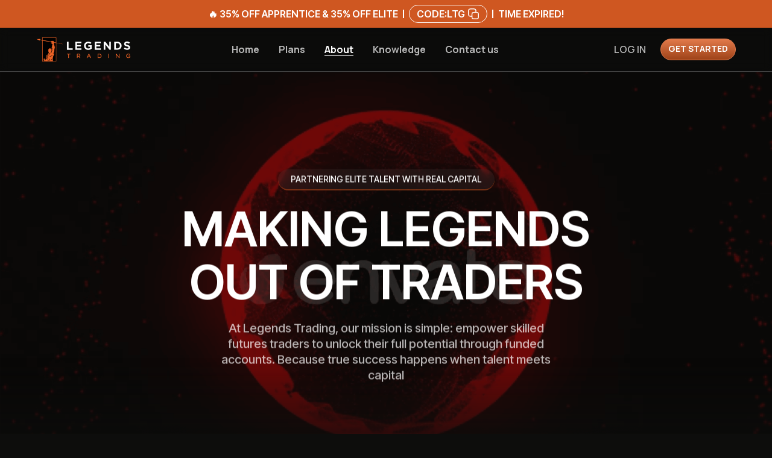

--- FILE ---
content_type: text/html; charset=utf-8
request_url: https://thelegendstrading.com/about?hsLang=en
body_size: 17705
content:
<!DOCTYPE html><!-- This site was created in Webflow. https://webflow.com --><!-- Last Published: Mon Jan 26 2026 04:59:49 GMT+0000 (Coordinated Universal Time) --><html data-wf-domain="thelegendstrading.com" data-wf-page="6870feebb55a49ed194270ed" data-wf-site="68624a1ba2e535d57f081830" lang="en"><head><meta charset="utf-8"/><title>LEGENDS Trading | About</title><meta content="We are the first in the industry with a solid foundation in futures brokerage, giving us unique insights and expertise" name="description"/><meta content="LEGENDS Trading | About" property="og:title"/><meta content="We are the first in the industry with a solid foundation in futures brokerage, giving us unique insights and expertise" property="og:description"/><meta content="https://cdn.prod.website-files.com/68624a1ba2e535d57f081830/6953be94829b5e2731bd39d5_About-12-30-2025_05_29_PM.png" property="og:image"/><meta content="LEGENDS Trading | About" property="twitter:title"/><meta content="We are the first in the industry with a solid foundation in futures brokerage, giving us unique insights and expertise" property="twitter:description"/><meta content="https://cdn.prod.website-files.com/68624a1ba2e535d57f081830/6953be94829b5e2731bd39d5_About-12-30-2025_05_29_PM.png" property="twitter:image"/><meta property="og:type" content="website"/><meta content="summary_large_image" name="twitter:card"/><meta content="width=device-width, initial-scale=1" name="viewport"/><meta content="Webflow" name="generator"/><link href="https://cdn.prod.website-files.com/68624a1ba2e535d57f081830/css/legends-5c8ec6.webflow.shared.c90be4c0c.css" rel="stylesheet" type="text/css" integrity="sha384-yQvkwMtHg9SESvodfwxtW2nbR6UGdwjVfJVFqxWNt+WQi6FWx7TJfEodltidle2J" crossorigin="anonymous"/><link href="https://fonts.googleapis.com" rel="preconnect"/><link href="https://fonts.gstatic.com" rel="preconnect" crossorigin="anonymous"/><script src="https://ajax.googleapis.com/ajax/libs/webfont/1.6.26/webfont.js" type="text/javascript"></script><script type="text/javascript">WebFont.load({  google: {    families: ["Inter:300,regular,600,700,900","Manrope:regular,600,700","Inter Tight:regular,500,600"]  }});</script><script type="text/javascript">!function(o,c){var n=c.documentElement,t=" w-mod-";n.className+=t+"js",("ontouchstart"in o||o.DocumentTouch&&c instanceof DocumentTouch)&&(n.className+=t+"touch")}(window,document);</script><link href="https://cdn.prod.website-files.com/68624a1ba2e535d57f081830/6862815a4a750d5525954ef5_New%20Project.png" rel="shortcut icon" type="image/x-icon"/><link href="https://cdn.prod.website-files.com/68624a1ba2e535d57f081830/6862812e27423cc94673cfc0_favicon.png" rel="apple-touch-icon"/><!-- Meta Pixel Code -->
<script>
  !function(f,b,e,v,n,t,s)
  {if(f.fbq)return;n=f.fbq=function(){n.callMethod?
    n.callMethod.apply(n,arguments):n.queue.push(arguments)};
   if(!f._fbq)f._fbq=n;n.push=n;n.loaded=!0;n.version='2.0';
   n.queue=[];t=b.createElement(e);t.async=!0;
   t.src=v;s=b.getElementsByTagName(e)[0];
   s.parentNode.insertBefore(t,s)}(window, document,'script',
                                   'https://connect.facebook.net/en_US/fbevents.js');
  fbq('init', '817631480308055');
  fbq('track', 'PageView');
</script>
<noscript><img height="1" width="1" style="display:none"
               src="https://www.facebook.com/tr?id=817631480308055&ev=PageView&noscript=1"
               /></noscript>
<!-- End Meta Pixel Code -->

<!-- Google tag (gtag.js) -->
<script async src="https://www.googletagmanager.com/gtag/js?id=AW-16454918989"></script>
<script>
  window.dataLayer = window.dataLayer || [];
  function gtag(){dataLayer.push(arguments);}
  gtag('js', new Date());

  gtag('config', 'AW-16454918989');
</script>

<!-- Finsweet Attributes -->
<script async type="module" src="https://cdn.jsdelivr.net/npm/@finsweet/attributes@2/attributes.js" fs-list></script>
<link href="https://cdn.jsdelivr.net/npm/@splidejs/splide@4.1.4/dist/css/splide.min.css" rel="stylesheet">
<style>
  * {
    -webkit-font-smoothing: antialiased;
    -moz-osx-font-smoothing: grayscale;
  }

  .timer-hide {
    display: none;
  }

  :after,
  :before {
    pointer-events: none;
  }
  
  .announcement_bar:not(.visible){
    display: none !important;
  }

  .w-nav-overlay [data-nav-menu-open] {
    width: 100%;
  }

  .main_head.sticky .announcement_bar {
    display: none;
  }

  .splide {
    display: flex;
    flex-wrap: wrap;
  }

  .splide__arrows {
    display: flex;
    align-items: center;
    justify-content: center;
    order: 2;
    margin: 24px auto 0;
  }

  .splide__arrow+.splide__arrow {
    margin-left: 16px;
  }

  .splide__arrow {
    height: 48px;
    width: 48px;
    opacity: 1;
    border-radius: 12px;
    padding: 12px;
    background: linear-gradient(to bottom, #0d0d0c 0%, #1e0d05 100%);
    border: 1px solid var(--_page-style---light-orange);
    transition: all 0.4s ease;
    position: static;
    transform: none;
  }

  .splide__arrow svg {
    fill: #fff;
    height: 12px;
    width: 12px;
  }

  .splide__arrow:hover {
    background: var(--_page-style---light-orange);
  }

  .navbar-toggler>* {
    pointer-events: none;
  }

  .navbar-toggler .burger_box {
    width: 100%;
    height: 100%;
    display: block;
    position: relative;
    -webkit-transform: scale(2);
    -ms-transform: scale(2);
    transform: scale(2);
  }

  .navbar-toggler svg {
    height: 100%;
    width: 100%;
    position: absolute;
    top: 0;
    left: 0;
  }

  .navbar-toggler .x {
    -webkit-transform: scale(0);
    -ms-transform: scale(0);
    transform: scale(0);
    -webkit-transition: -webkit-transform 800ms;
    transition: -webkit-transform 800ms;
    -o-transition: transform 800ms;
    transition: transform 800ms;
    transition: transform 800ms, -webkit-transform 800ms;
  }

  .navbar-toggler .line {
    fill: none;
    stroke: currentColor;
    stroke-width: 2px;
    stroke-linecap: round;
    stroke-linejoin: round;
    -webkit-transform-origin: 50%;
    -ms-transform-origin: 50%;
    transform-origin: 50%;
    -webkit-transition: stroke-dasharray 0.8s 0.4s, stroke-dashoffset 0.8s 0.4s,
      color 0.4s ease, -webkit-transform 0.8s 0.4s;
    transition: stroke-dasharray 0.8s 0.4s, stroke-dashoffset 0.8s 0.4s,
      color 0.4s ease, -webkit-transform 0.8s 0.4s;
    -o-transition: stroke-dasharray 0.8s 0.4s, stroke-dashoffset 0.8s 0.4s,
      transform 0.8s 0.4s, color 0.4s ease;
    transition: stroke-dasharray 0.8s 0.4s, stroke-dashoffset 0.8s 0.4s,
      transform 0.8s 0.4s, color 0.4s ease;
    transition: stroke-dasharray 0.8s 0.4s, stroke-dashoffset 0.8s 0.4s,
      transform 0.8s 0.4s, color 0.4s ease, -webkit-transform 0.8s 0.4s;
  }

  .navbar-toggler .x .line {
    stroke-width: 5.5px;
  }

  .navbar-toggler .line2 {
    stroke-dasharray: 40 200;
    stroke-dashoffset: 0px;
  }

  .navbar-toggler .line3 {
    stroke-dasharray: 40 179;
    stroke-dashoffset: 0px;
  }

  .navbar-toggler.w--open .line {
    -webkit-transition: stroke-dasharray 0.8s, stroke-dashoffset 0.6s, -webkit-transform 0.8s;
    transition: stroke-dasharray 0.8s, stroke-dashoffset 0.6s, -webkit-transform 0.8s;
    -o-transition: stroke-dasharray 0.8s, stroke-dashoffset 0.6s, transform 0.8s;
    transition: stroke-dasharray 0.8s, stroke-dashoffset 0.6s, transform 0.8s;
    transition: stroke-dasharray 0.8s, stroke-dashoffset 0.6s, transform 0.8s, -webkit-transform 0.8s;
  }

  .navbar-toggler.w--open .line1 {
    -webkit-transform: scale(0, 1);
    -ms-transform: scale(0, 1);
    transform: scale(0, 1);
    -webkit-transition: -webkit-transform 0.8s 0.4s;
    transition: -webkit-transform 0.8s 0.4s;
    -o-transition: transform 0.8s 0.4s;
    transition: transform 0.8s 0.4s;
    transition: transform 0.8s 0.4s, -webkit-transform 0.8s 0.4s;
  }

  .navbar-toggler.w--open .line2 {
    stroke-dasharray: 5px 200;
    stroke-dashoffset: -164px;
  }

  .navbar-toggler.w--open .line3 {
    stroke-dasharray: 5px 179;
    stroke-dashoffset: -142px;
  }

  .navbar-toggler.w--open .x {
    -webkit-transform: scale(1);
    -ms-transform: scale(1);
    transform: scale(1);
    -webkit-transition: -webkit-transform 0.8s 0.4s;
    transition: -webkit-transform 0.8s 0.4s;
    -o-transition: transform 0.8s 0.4s;
    transition: transform 0.8s 0.4s;
    transition: transform 0.8s 0.4s, -webkit-transform 0.8s 0.4s;
  }

  .banner_label {
    background: none;
  }

  .banner_label:after {
    content: "";
    position: absolute;
    left: 0;
    width: 100%;
    top: 0;
    height: 100%;
    -webkit-backdrop-filter: blur(8px);
    backdrop-filter: blur(8px);
    background: rgba(255, 255, 255, 0.05);
    z-index: -1;
  }

  .banner_label_item:after {
    content: "";
    position: absolute;
    top: 50%;
    right: -4px;
    transform: translateY(-50%);
    width: 8px;
    height: 8px;
    border-radius: 50%;
    background: var(--_page-style---orange);
    margin-top: 2px;
  }

  .banner_label_item:last-child:after {
    content: none;
  }

  .nav_link {
    position: relative;
  }

  .nav_link:after,
  .nav_link:before {
    content: "";
    position: absolute;
    bottom: -1px;
    left: 0;
    width: 100%;
    height: 1px;
    background-color: var(--_page-style---white);
    transform-origin: left center;
    transform: scaleX(0);
    transition: transform 0.4s ease-out;
  }

  .nav_link:before {
    transition-delay: 0.2s;
    background-color: var(--_page-style---page-color);
  }

  .nav_link:hover:after,
  .nav_link:hover:before,
  .nav_link.w--current:after,
  .nav_link.w--current:before {
    transform: scaleX(1);
  }

  .nav_btn,
  .page_btn {
    position: relative;
  }

  .nav_btn:after,
  .page_btn:after {
    content: "";
    position: absolute;
    left: 0;
    top: 0;
    width: 100%;
    height: 100%;
    background-color: var(--_page-style---white);
    transform-origin: left center;
    transform: scaleX(0);
    transition: transform 0.4s ease-out;
    z-index: 1;
  }

  .nav_btn>div,
  .page_btn>div {
    position: relative;
    z-index: 2;
  }

  .nav_btn:hover:after,
  .page_btn:hover:after {
    transform: scaleX(1);
  }

  .trade_border {
    background: radial-gradient(29.17% 30.86% at 48.29% 48.06%, var(--_page-style---orange) 15%, var(--_page-style---transparent) 42%, var(--_page-style---transparent) 180%);
    offset-path: rect(0% auto 100% auto);
    filter: blur(5px);
  }

  .trade_border.top {
    animation: rotate1 5s linear infinite;
    offset-distance: 0%;
  }

  .trade_border.bottom {
    animation: rotate2 5s linear infinite;
    offset-distance: 5%;
  }

  @keyframes rotate1 {
    0% {
      offset-distance: 0%;
    }

    100% {
      offset-distance: 50%;
    }
  }

  @keyframes rotate2 {
    0% {
      offset-distance: 50%;
    }

    100% {
      offset-distance: 100%;
    }
  }

  .testimonial_slider .splide__track,
  .connect_slider .splide__track {
    padding-left: 10% !important;
    padding-right: 10% !important;
  }

  .work_menu_line:after {
    width: 0;
    height: 100%;
    position: absolute;
    top: 0;
    left: 0;
    content: "";
    transition: width 0.6s ease-out;
    background: var(--_page-style---orange);
  }

  .work_menu.w--current .work_menu_line:after {
    width: 100%;
  }

  .work_tab_current.step1 {
    transform: translateX(0)
  }

  .work_tab_current.step2 {
    transform: translateX(65%);
  }

  .work_tab_current.step3 {
    transform: translateX(120%);
  }

  .work_btn_wrapper .page_btn+.page_btn {
    margin-left: 40px;
  }

  .social_block:after {
    content: "";
    position: absolute;
    bottom: 0;
    left: 0;
    width: 100%;
    height: 0;
    z-index: 1;
    transition: all 0.3s ease-out;
    background: var(--_page-style---orange);
  }

  .social_block:hover:after {
    height: 100%;
  }

  .social_block:hover img {
    filter: brightness(10);
    -webkit-filter: brightness(10);
  }

  .accordion_block.open {
    background-color: rgba(255, 255, 255, 0.05);
    border: 1px solid transparent;
  }

  [data-accordion-content] {
    display: none;
  }

  [data-accordion-item].open [data-accordion-content] {
    display: block;
  }

  .accordion_block.open .acc_title {
    color: var(--_page-style---white);
  }

  .accordion_block:not(.open) .accordion_arrow {
    transform: rotate(180deg);
    filter: brightness(10);
    -webkit-filter: brightness(10);
  }

  .logo_slider.splide,
  .small_card_slider.splide {
    visibility: visible;
  }

  .blog_list_headline {
    display: -webkit-box;
    -webkit-line-clamp: 2;
    -webkit-box-orient: vertical;
    overflow: hidden;
    text-overflow: ellipsis;
  }

  .blog_col_inner:hover .blog_list_btn_img {
    filter: none;
  }

  /*toggle tab*/
  .all_tab_menu_wrapper input[type="checkbox"]:checked+.toggle_btn {
    background: linear-gradient(#e27a4b, #9e4319);
  }

  .all_tab_menu_wrapper input[type="checkbox"]:checked+.toggle_btn .toggle_btn_check {
    transform: translateX(38px);
  }

  .all_tab_menu_wrapper input[type="checkbox"]:not(:checked)+.toggle_btn+.toggle_link.first,
  .all_tab_menu_wrapper input[type="checkbox"]:checked+.toggle_btn+.toggle_link.first+.toggle_link.last {
    color: var(--_page-style---orange);
  }

  .toggle_content:last-child {
    display: none;
  }

  /*end toggle tab*/
  .reward_glow.rotate {
    animation: rotate-animation 20s infinite linear;
    transform: scale(0.94) rotate(0deg);
  }

  @keyframes rotate-animation {
    0% {
      transform: scale(0.94) rotate(0deg);
    }

    50% {
      transform: scale(0.94) rotate(180deg);
    }

    100% {
      transform: scale(0.94) rotate(360deg);
    }
  }

  .reward_figure {
    animation: pulse-animation 1s infinite;
  }

  @keyframes pulse-animation {
    0% {
      box-shadow: 0 0 0 0px rgba(255, 255, 255, 0.05);
    }

    100% {
      box-shadow: 0 0 0 15px rgba(255, 255, 255, 0);
    }
  }

  .logo_slider .splide__list {
    justify-content: space-between;
  }

  /* 05.10.25 start */

  .rule-step-list li::before {
    position: absolute;
    content: "";
    width: 1px;
    height: calc(100% - 37px);
    background-color: rgba(255, 255, 255, 0.5);
    top: 29px;
    left: 10px;
  }

  .rule-step-list li:last-child::before {
    display: none;
  }

  .rule-step-itm-wrppr::before {
    position: absolute;
    content: "";
    width: 100%;
    height: 100%;
    top: 0;
    left: 0;
    background: radial-gradient(83.42% 229.64% at 40.31% -17.37%, rgba(233, 115, 24, 0.18) 0%, rgba(233, 115, 24, 0) 70.77%);
    z-index: -1;
    pointer-events: none;
    transition: .5s all;
    opacity: 0;
  }

  .rule-step-list li:hover .rule-step-itm-wrppr,
  .rule-step-list li:hover .rule-step-itm-wrppr::before {
    opacity: 1;
  }

  .leaderboard-table-rw:last-child {
    border-bottom: none;
  }

  .leaderboard-table-body .leaderboard-table-rw:nth-child(even) {
    background-color: rgba(255, 255, 255, 0.1);
  }

  .leaderboard-table-rw>*:last-child,
  .leaderboard-table-rw>*:nth-last-child(2) {
    text-align: right;
  }

  .leaderboard-table-rw>*:nth-last-child(2) {
    color: var(--_page-style---orange);
  }

  .leaderboard-table-body .leaderboard-table-rw {
    counter-increment: my-counter;
  }

  /*.leaderboard-table-td.rank::before {
  content: "#" counter(my-counter);
  }*/

  .leaderboard-table-wrppr::before {
    position: absolute;
    content: "";
    width: 100%;
    height: 100%;
    top: 0;
    left: 0;
    background: radial-gradient(108.49% 146.84% at 41.47% -36.32%, rgba(233, 115, 24, 0.7) 0%, rgba(13, 13, 12, 0) 100%);
    border-radius: 16px;
    z-index: -1;
    pointer-events: none;
    transition: .5s all;
    opacity: 0.7;
  }

  .pagi-counter.w--current {
    background-color: rgba(207, 87, 33, 0.2);
  }

  .custm-pagi-table .custm-pagi-counter-wrppr .pagi-counter:only-child {
    display: none;
  }

  /* 03.11.25 start */

  .price-tab-content-each:not(.active) {
    display: none;
  }

  /* 03.11.25 end */


  /*--responsive--*/
  @media screen and (min-width: 992px) {
    .logo_slider .splide__track {
      width: 100%;
    }
  }

  @media screen and (min-width: 768px) {
    .small_card_slider.splide .splide__list {
      flex-wrap: wrap;
    }

    .testim_item,
    .connect_item {
      opacity: 0.2;
    }

    .testim_item.is-visible,
    .testim_item.is-visible.is-active+.testim_item,
    .connect_item.is-visible.is-active+.connect_item {
      opacity: 0.5;
    }

    .testim_item.is-visible.is-active,
    .testim_item:hover,
    .connect_item.is-visible.is-active,
    .connect_item:hover {
      opacity: 1 !important;
    }
  }

  @media screen and (max-width: 767px) {
    .work_btn_wrapper .page_btn+.page_btn {
      margin-left: 20px;
    }

    .reward_col_inner:before {
      content: "";
      position: absolute;
      left: -15px;
      top: 50%;
      transform: translateY(-50%);
      height: 6px;
      width: 14px;
      background-image: url(https://cdn.prod.website-files.com/68624a1ba2e535d57f081830/686bdd6df78ccda97a8ebbe2_Frame%201948755189.png);
      background-repeat: repeat-x;
      background-size: auto 8px;
    }

    .reward_row .reward_col.three_col:last-child .reward_col_inner:before {
      content: none;
    }

    .work_tab_content_wrapper {
      display: block !important;
    }

    .all_tab_menu_wrapper input[type="checkbox"]:checked+.toggle_btn .toggle_btn_check {
      transform: translateX(28px);
    }

    .rule-step-list li::before {
      display: none;
    }
  }

  @media (max-width: 575px) {
    .price-tab-link {
      font-size: 14px;
    }
  }

  @media screen and (max-width: 479px) {
    .work_btn_wrapper .page_btn+.page_btn {
      margin-left: 0px;
      margin-top: 12px;
    }

    .price-tab-link {
      font-size: 16px;
    }
    .price-tab-list-main.fw .price-tab-item {
    	width: 100% !important;
    }
  }
</style></head><body class="dark"><div class="main_head"><div class="w-embed w-script"><script>
  async function loadAnnouncement() {
    const announcement_bar = document.querySelector(".announcement_bar");
    if (announcement_bar) {
      const row = announcement_bar.querySelector(".announcement_row");
      row.innerHTML = "";

      function getEnvironment(url) {
        const API_url_staging = "https://api.staging.legendstraderfunding.com/shop/announcement";// staging
        const API_url_live = "https://api.thelegendstrading.com/shop/announcement"; //production
        const hostname = url.toLowerCase();
        let APIurl = '';
        //if stagging
        if (hostname.endsWith('.webflow.io')) {
          APIurl = API_url_staging;
        }
        //else LIVE
        else {
          APIurl = API_url_live;
        }
        return APIurl;
      }

      function announcementbar(result) {
        // show announcement bar
        if (!result.messages.includes("No announcement active")) {
          // check message first
          if (result.data?.text) {
            //print message
            anc_msg(result.data.text);

            // show code block
            if (result.data.coupon) {
              anc_code(result.data.coupon);
            }
            // show countdown timer 
            if (result.data.endsAt) {
              anc_clock(result.data.endsAt);
            }
          }

          announcement_bar.classList.add("visible");
        }
      }

      function anc_msg(msg) {
        const anc_msg_box = document.createElement("div");
        anc_msg_box.classList.add("anc_msg_block", "announcement_text", "first");
        anc_msg_box.textContent = msg;
        row.appendChild(anc_msg_box);
      }

      function anc_code(code) {
        const anc_code_box = document.createElement("div");
        anc_code_box.classList.add("anc_code_block");
        anc_code_box.innerHTML = `
    <div class="separator_bar"></div> 
    <div class="announcement_code">
      code: <span class="anc_code_txt">${code.trim().toUpperCase()}</span>
      <img src="https://cdn.prod.website-files.com/68624a1ba2e535d57f081830/6862531a2173cb108a90de0e_copy-01.svg" class="copy_code" alt="copy code">
  </div>
  `;
        row.appendChild(anc_code_box);
        //copy code
        const copy_code = anc_code_box.querySelector(".announcement_code");
        copy_code.addEventListener("click", function () {
          navigator.clipboard.writeText(code.trim().toUpperCase())
            .then(() => {
            ShowModal("Text copied to clipboard!")
          })
            .catch(err => {
            console.error("Failed to copy: ", err);
          });
        });
      }

      function anc_clock(endData) {
        const anc_clock_box = document.createElement("div");
        anc_clock_box.classList.add("anc_clock_block");
        anc_clock_box.innerHTML = `
    <div class="separator_bar"></div> 
    <div class="announcement_text mt-0">
      <span>⌛ Offer ends in:</span>
      <span class="announcement_timer"></span>
      <span>⌛</span>
  </div> 
  `;
        row.appendChild(anc_clock_box);
        const clockEl = anc_clock_box.querySelector(".announcement_timer");
        countDownTimer(endData, clockEl);
      }

      function countDownTimer(nowDate, timeResult) {
        const usZone = timeResult.getAttribute("data-timezone") || "America/New_York";
        // Convert input to US timezone date
        const usDate = new Date(
          new Date(nowDate).toLocaleString("en-US", { timeZone: usZone })
        );
        // Convert US time 
        const utcTimestamp = usDate.getTime();

        // Get user's local timezone
        const userZone = Intl.DateTimeFormat().resolvedOptions().timeZone;

        const localTarget = new Date(
          new Date(utcTimestamp).toLocaleString("en-US", { timeZone: userZone })
        );

        startCountdown(localTarget);

        function startCountdown(targetDate) {
          const timer = setInterval(() => {
            const now = new Date();
            const diff = targetDate - now;

            if (diff <= 0) {
              clearInterval(timer);
              timeResult.parentElement.innerHTML =
                "<div>Time Expired!</div>";
              return;
            }

            const days = Math.floor(diff / (1000 * 60 * 60 * 24));
            const hours = Math.floor(
              (diff % (1000 * 60 * 60 * 24)) / (1000 * 60 * 60)
            );
            // const totalHours = Math.floor(diff / (1000 * 60 * 60));
            const minutes = Math.floor((diff % (1000 * 60 * 60)) / (1000 * 60));
            //const seconds = Math.floor((diff % (1000 * 60)) / 1000);
            timeResult.innerHTML = `
           <div class="count-time start">${days}</div>
           <div class="count-unit">Days</div>
          <div class="count-time">${hours}</div>
           <div class="count-unit">Hours</div>
          <div class="count-time">${minutes}</div>
           <div class="count-unit last">Minutes</div>
          `;
          }, 1000);
        }
      };

      function ShowModal(text) {
        const copy_modal = document.createElement("div");
        copy_modal.classList.add("copy_modal");
        copy_modal.innerHTML = `${text}`;
        document.body.appendChild(copy_modal);
        setTimeout(() => {
          copy_modal.remove();
        }, 3000);
      }

      const announcement_API_url = getEnvironment(window.location.hostname);
      try {
        const response = await fetch(announcement_API_url);
        if (!response.ok) {
          throw new Error(`HTTP error! status: ${response.status}`);
        }
        const returnObject = await response.json();
        //console.log("data Fetched successfully", returnObject);
        if (Number(returnObject.status) === 200 && returnObject.success === true) {
          announcementbar(returnObject);
        }
        else {
          console.error('data Fetch error:', returnObject.message);
        }
      }
      catch (error) {
        console.error('data Fetch error:', error);
      }
    }
  }

  document.addEventListener("DOMContentLoaded", function () {
    loadAnnouncement();
  });
</script></div><div class="announcement_bar"><div class="w-layout-blockcontainer w-container"><div class="announcement_row"><div class="announcement_text first"><div class="anc_txt">🔥 80% off Apprentice &amp; 45% OFF ELITE</div></div><div class="anc_code_block"><div class="separator_bar"></div><div id="copy_code" class="announcement_code"><div>code:</div><div id="code" class="anc_code_txt">LTG</div><img src="https://cdn.prod.website-files.com/68624a1ba2e535d57f081830/6862531a2173cb108a90de0e_copy-01.svg" loading="eager" width="20" height="20" alt="copy code" class="copy_code"/></div></div><div class="anc_clock_block"><div class="separator_bar"></div><div class="announcement_text mt-0"><div>⌛ Offer ends in: </div><div class="announcement_timer"><div data-days="" class="count-time start">00</div><div class="count-unit">Days</div><div data-hours="" class="count-time">00</div><div class="count-unit">Hours</div><div data-minutes="" class="count-time">00</div><div class="count-unit last">Minutes </div></div><div>⌛ </div></div></div></div></div></div><div data-animation="over-right" class="nav w-nav" data-easing2="ease" data-easing="ease" data-collapse="medium" role="banner" data-no-scroll="1" data-duration="400" data-doc-height="1"><div class="nav_bg"></div><div class="container w-container"><div class="nav_row"><a href="/" class="brand_logo w-nav-brand"><img src="https://cdn.prod.website-files.com/68624a1ba2e535d57f081830/68625547a2e535d57f0ee202_logo.png" loading="eager" width="156" height="40" alt="Legends Trading" class="brand_logo_img"/></a><nav role="navigation" class="nav_box w-nav-menu"><ul role="list" class="nav_list"><li class="nav_item"><a href="/" class="nav_link w-nav-link">Home</a></li><li class="nav_item"><a href="/plans" class="nav_link w-nav-link">Plans</a></li><li class="nav_item"><a href="/about" aria-current="page" class="nav_link w-nav-link w--current">About</a></li><li class="nav_item"><a href="https://knowledge.thelegendstrading.com" target="_blank" class="nav_link w-nav-link">Knowledge</a></li><li class="nav_item"><a href="/contact" class="nav_link w-nav-link">Contact us</a></li></ul><div class="nav_actions"><a href="https://dashboard.thelegendstrading.com" class="nav_link cap w-inline-block"><div>Log in</div></a><a href="https://dashboard.thelegendstrading.com/" class="nav_btn nv w-inline-block"><div>Get Started</div></a></div></nav><div class="menu_toggle navbar-toggler w-nav-button"><div class="burger_box w-embed"><svg class="burger" version="1.1" height="100" width="100" viewBox="0 0 100 100">
  <path class="line line1" d="M 30,65 H 70"></path>
  <path class="line line2" d="M 70,50 H 30 C 30,50 18.644068,50.320751 18.644068,36.016949 C 18.644068,21.712696 24.988973,6.5812347 38.79661,11.016949 C 52.604247,15.452663 46.423729,62.711864 46.423729,62.711864 L 50.423729,49.152542 L 50.423729,16.101695">
  </path>
  <path class="line line3" d="M 30,35 H 70 C 70,35 80.084746,36.737688 80.084746,25.423729 C 80.084746,19.599612 75.882239,9.3123528 64.711864,13.559322 C 53.541489,17.806291 54.423729,62.711864 54.423729,62.711864 L 50.423729,49.152542 V 16.101695">
  </path>
</svg>
<svg class="x" version="1.1" height="100" width="100" viewBox="0 0 100 100">
  <path class="line" d="M 34,32 L 66,68"></path>
  <path class="line" d="M 66,32 L 34,68"></path>
</svg></div></div></div></div></div></div><section class="banner_section"><div class="banner_wrapper"><img src="https://cdn.prod.website-files.com/68624a1ba2e535d57f081830/6871044ad001984d9324e84a_about.png" loading="lazy" width="1920" height="1080" alt="about background" srcset="https://cdn.prod.website-files.com/68624a1ba2e535d57f081830/6871044ad001984d9324e84a_about-p-500.png 500w, https://cdn.prod.website-files.com/68624a1ba2e535d57f081830/6871044ad001984d9324e84a_about-p-800.png 800w, https://cdn.prod.website-files.com/68624a1ba2e535d57f081830/6871044ad001984d9324e84a_about-p-1080.png 1080w, https://cdn.prod.website-files.com/68624a1ba2e535d57f081830/6871044ad001984d9324e84a_about.png 2159w" sizes="(max-width: 1919px) 100vw, 1920px" class="about_banner_img"/><div class="about_banner_block cmn-gap"><div class="w-layout-blockcontainer container journey_container w-container"><div class="cmn-header mb0 center"><ul role="list" class="banner_label"><li class="banner_label_item single"><div>Partnering elite talent with real capital</div></li></ul><h2 class="headline large">Making Legends <br/>Out of Traders</h2><div class="large_banner_para"><div>At Legends Trading, our mission is simple: empower skilled futures traders to unlock their full potential through funded accounts. Because true success happens when talent meets capital</div></div></div></div></div><div class="banner_shadow"></div></div></section><section class="talent_sec cmn-gap"><div class="w-layout-blockcontainer container w-container"><div class="talent_row"><div class="lft_talent"><img src="https://cdn.prod.website-files.com/68624a1ba2e535d57f081830/6871084fe04e8e39c3abf3e3_Frame%201948755038%20(1).png" loading="lazy" sizes="(max-width: 711px) 100vw, 711px" srcset="https://cdn.prod.website-files.com/68624a1ba2e535d57f081830/6871084fe04e8e39c3abf3e3_Frame%201948755038%20(1)-p-500.png 500w, https://cdn.prod.website-files.com/68624a1ba2e535d57f081830/6871084fe04e8e39c3abf3e3_Frame%201948755038%20(1).png 711w" alt="where the talent meets capital" class="talent_img fordesktop"/><img src="https://cdn.prod.website-files.com/68624a1ba2e535d57f081830/6874a3e0f813f1255243a9d4_Frame%201948755038.png" loading="lazy" alt="where the talent meets capital" class="talent_img formobile"/></div><div class="rt_talent"><div class="cmn-header"><ul role="list" class="banner_label"><li class="banner_label_item"><div>Focused on You</div></li></ul><h2 class="headline">where the talent meets capital</h2></div><div class="page_para"><div class="w-richtext"><p>Legends Trading was built to connect skilled traders with real capital in a transparent, risk-managed environment.</p><p>Founded by a team of traders, brokers, and educators with deep experience in futures, we know how hard it is to succeed alone. That’s why we offer a clear path to funding — where traders can prove their strategy and grow without personal risk.</p><p>Our evaluation identifies high-potential talent, granting access to Master Accounts and real prop firm funding.</p></div></div></div></div></div></section><section class="logo_section"><div class="w-layout-blockcontainer container fluid w-container"><div class="cmn-header center"><h2 class="headline">Powered by Best-in-Class Tech</h2></div><div class="logo_row"><div class="logo_slider splide"><div class="splide__track"><div class="splide__list"><div class="logo_col splide__slide"><img src="https://cdn.prod.website-files.com/68624a1ba2e535d57f081830/690b6a8b0efa18b7f3effff3_tradovate-prop-white.svg" loading="eager" width="190" height="48" alt="tradovate" class="logo_img"/></div><div class="logo_col splide__slide"><img src="https://cdn.prod.website-files.com/68624a1ba2e535d57f081830/690b6bf0382af4e338303d80_njatrader-prop-wh.svg" loading="eager" width="190" height="48" alt="ninjatrader" class="logo_img"/></div><div class="logo_col splide__slide"><img src="https://cdn.prod.website-files.com/68624a1ba2e535d57f081830/68627cfaa1cf895cc5991c4a_1.png" loading="eager" width="190" height="48" alt="rithmic" class="logo_img"/></div><div class="logo_col splide__slide"><img src="https://cdn.prod.website-files.com/68624a1ba2e535d57f081830/690b6f471ae43cd3e9e165a2_rcUJBbYgGl7VI3BEUuglYcqqnw.svg" loading="eager" width="190" height="48" alt="sierra" class="logo_img"/></div><div class="logo_col splide__slide"><img src="https://cdn.prod.website-files.com/68624a1ba2e535d57f081830/68627cfa20d3cbc5d8dcb1fc_5.png" loading="eager" width="190" height="48" alt="Quantower" class="logo_img"/></div></div></div></div></div></div></section><section class="trade_way_sec cmn-gap"><div class="w-layout-blockcontainer container w-container"><div class="cmn-header center"><ul role="list" class="banner_label"><li class="banner_label_item"><div>Trading dashboard</div></li></ul><h2 class="headline">Trade The Legends Way</h2></div><div class="dash_label_row"><div class="dash_col"><div class="dash_col_inner"><img src="https://cdn.prod.website-files.com/68624a1ba2e535d57f081830/6866312646a1150eeea793bb_1.svg" loading="lazy" alt="Intelligent order protection" class="dash_col_img"/><div class="dash_col_title">Intelligent order protection</div></div></div><div class="dash_col"><div class="dash_col_inner"><img src="https://cdn.prod.website-files.com/68624a1ba2e535d57f081830/6866312652e1b8676fa8fad5_2.svg" loading="lazy" alt="Visual automation builder" class="dash_col_img"/><div class="dash_col_title">Visual automation builder</div></div></div><div class="dash_col"><div class="dash_col_inner"><img src="https://cdn.prod.website-files.com/68624a1ba2e535d57f081830/68663127b604d17196b3ea0d_3.svg" loading="lazy" alt="Instant execution" class="dash_col_img"/><div class="dash_col_title">Instant execution</div></div></div><div class="dash_col"><div class="dash_col_inner"><img src="https://cdn.prod.website-files.com/68624a1ba2e535d57f081830/68663126102e38d0c6e5df2a_4.svg" loading="lazy" alt="Full access to top futures markets" class="dash_col_img"/><div class="dash_col_title">Full access to top futures markets</div></div></div></div></div><div class="dash_figure_outer"><img src="https://cdn.prod.website-files.com/68624a1ba2e535d57f081830/68663c123c20baddd5e5da71_Curve%20animation.svg" loading="lazy" alt="curve graph" class="dash_fig_bg"/><div class="w-layout-blockcontainer container w-container"><div class="dash_figure_container desktop"><div class="dash_figure_large"><img src="https://cdn.prod.website-files.com/68624a1ba2e535d57f081830/6866397852e1b8676fafbc5a_Content.png" loading="lazy" sizes="(max-width: 767px) 100vw, (max-width: 991px) 727.96875px, 939.984375px" srcset="https://cdn.prod.website-files.com/68624a1ba2e535d57f081830/6866397852e1b8676fafbc5a_Content-p-500.png 500w, https://cdn.prod.website-files.com/68624a1ba2e535d57f081830/6866397852e1b8676fafbc5a_Content-p-800.png 800w, https://cdn.prod.website-files.com/68624a1ba2e535d57f081830/6866397852e1b8676fafbc5a_Content-p-1080.png 1080w, https://cdn.prod.website-files.com/68624a1ba2e535d57f081830/6866397852e1b8676fafbc5a_Content.png 1160w" alt="Trade by Legends Way desktop" class="dash_img"/></div><div class="dash_figure_small"><img src="https://cdn.prod.website-files.com/68624a1ba2e535d57f081830/68663977b4966cd07ed5a40a_Content%20(1).png" loading="lazy" sizes="(max-width: 767px) 100vw, (max-width: 991px) 727.984375px, 939.984375px" srcset="https://cdn.prod.website-files.com/68624a1ba2e535d57f081830/68663977b4966cd07ed5a40a_Content%20(1)-p-500.png 500w, https://cdn.prod.website-files.com/68624a1ba2e535d57f081830/68663977b4966cd07ed5a40a_Content%20(1)-p-800.png 800w, https://cdn.prod.website-files.com/68624a1ba2e535d57f081830/68663977b4966cd07ed5a40a_Content%20(1)-p-1080.png 1080w, https://cdn.prod.website-files.com/68624a1ba2e535d57f081830/68663977b4966cd07ed5a40a_Content%20(1).png 1160w" alt="Trade by Legends Way mobile" class="dash_img"/></div></div><div class="dash_figure_container mobile"><div class="dash_figure_large"><img src="https://cdn.prod.website-files.com/68624a1ba2e535d57f081830/686bd4af07af9283557a665c_iPhone%20mockup.png" loading="lazy" alt="Trade by Legends Way mobile"/></div></div></div></div><div class="w-layout-blockcontainer container mobhide w-container"><div class="logo_row"><div class="logo_slider splide"><div class="splide__track"><div class="splide__list"><div class="logo_col splide__slide"><img src="https://cdn.prod.website-files.com/68624a1ba2e535d57f081830/690b6a8b0efa18b7f3effff3_tradovate-prop-white.svg" loading="eager" width="190" height="48" alt="tradovate" class="logo_img"/></div><div class="logo_col splide__slide"><img src="https://cdn.prod.website-files.com/68624a1ba2e535d57f081830/690b6bf0382af4e338303d80_njatrader-prop-wh.svg" loading="eager" width="190" height="48" alt="ninjatrader" class="logo_img"/></div><div class="logo_col splide__slide"><img src="https://cdn.prod.website-files.com/68624a1ba2e535d57f081830/68627cfaa1cf895cc5991c4a_1.png" loading="eager" width="190" height="48" alt="rithmic" class="logo_img"/></div><div class="logo_col splide__slide"><img src="https://cdn.prod.website-files.com/68624a1ba2e535d57f081830/690b6f471ae43cd3e9e165a2_rcUJBbYgGl7VI3BEUuglYcqqnw.svg" loading="eager" width="190" height="48" alt="sierra" class="logo_img"/></div><div class="logo_col splide__slide"><img src="https://cdn.prod.website-files.com/68624a1ba2e535d57f081830/68627cfa20d3cbc5d8dcb1fc_5.png" loading="eager" width="190" height="48" alt="Quantower" class="logo_img"/></div></div></div></div></div></div></section><section class="built_by_sec cmn-gap"><div class="w-layout-blockcontainer container w-container"><div class="cmn-header center"><ul role="list" class="banner_label"><li class="banner_label_item"><div>Why traders love Legends trading</div></li></ul><h2 class="headline">optimized for speed, flexibility, and performance</h2></div><div class="trade_box_container"><div class="trader_row"><div class="trade_col sm_trade_col"><div class="trade_box"><div class="trade_border top"></div><div class="trade_border bottom"></div><div class="trade_inner"><div class="trade_figure"><img src="https://cdn.prod.website-files.com/68624a1ba2e535d57f081830/68710fa65c117427dd0a0709_1.png" loading="lazy" alt="Automated Trading" class="trade_img"/><div class="drade_shadow"></div></div><div class="trade_header"><h3 class="trade_title">Automated Trading</h3><div class="trade_para"><p>As long as you stay within your overall Max Loss, you can continue trading.</p></div></div></div></div></div><div class="trade_col lg_trade_col"><div class="trade_box"><div class="trade_border top"></div><div class="trade_border bottom"></div><div class="trade_inner"><div class="trade_figure"><img src="https://cdn.prod.website-files.com/68624a1ba2e535d57f081830/68710fa6079ca10bf33e5fd4_2.png" loading="lazy" sizes="(max-width: 767px) 100vw, (max-width: 991px) 727.96875px, 939.96875px" srcset="https://cdn.prod.website-files.com/68624a1ba2e535d57f081830/68710fa6079ca10bf33e5fd4_2-p-500.png 500w, https://cdn.prod.website-files.com/68624a1ba2e535d57f081830/68710fa6079ca10bf33e5fd4_2.png 1035w" alt="Advanced Trade Management" class="trade_img"/><div class="drade_shadow"></div></div><div class="trade_header"><h3 class="trade_title">Advanced Trade Management</h3><div class="trade_para"><p>Protect open positions with auto-stop and target orders and self-tightening trailing stops.</p></div></div></div></div></div><div class="trade_col lg_trade_col"><div class="trade_box"><div class="trade_border top"></div><div class="trade_border bottom"></div><div class="trade_inner"><div class="trade_figure"><img src="https://cdn.prod.website-files.com/68624a1ba2e535d57f081830/68710fa663513dea21e61281_3.png" loading="lazy" sizes="(max-width: 767px) 100vw, (max-width: 991px) 727.96875px, 939.96875px" srcset="https://cdn.prod.website-files.com/68624a1ba2e535d57f081830/68710fa663513dea21e61281_3-p-500.png 500w, https://cdn.prod.website-files.com/68624a1ba2e535d57f081830/68710fa663513dea21e61281_3.png 1035w" alt="High Liquidity" class="trade_img"/><div class="drade_shadow"></div></div><div class="trade_header"><h3 class="trade_title">High Liquidity</h3><div class="trade_para"><p>Enter &amp; Exit trades quickly and easily and focus on timing your entries &amp; exits.</p></div></div></div></div></div><div class="trade_col sm_trade_col"><div class="trade_box"><div class="trade_border top"></div><div class="trade_border bottom"></div><div class="trade_inner"><div class="trade_figure"><img src="https://cdn.prod.website-files.com/68624a1ba2e535d57f081830/68710fa6b825961cf7f1be4c_4.png" loading="lazy" alt="Cost Savings" class="trade_img"/><div class="drade_shadow"></div></div><div class="trade_header"><h3 class="trade_title">Cost Savings</h3><div class="trade_para"><p>Discounted commissions and low margins for futures.</p></div></div></div></div></div></div><img src="https://cdn.prod.website-files.com/68624a1ba2e535d57f081830/6863f3bff85b01518e8f4d6b_Gradient.png" loading="lazy" sizes="(max-width: 767px) 100vw, (max-width: 991px) 727.984375px, 939.96875px" srcset="https://cdn.prod.website-files.com/68624a1ba2e535d57f081830/6863f3bff85b01518e8f4d6b_Gradient-p-500.png 500w, https://cdn.prod.website-files.com/68624a1ba2e535d57f081830/6863f3bff85b01518e8f4d6b_Gradient-p-800.png 800w, https://cdn.prod.website-files.com/68624a1ba2e535d57f081830/6863f3bff85b01518e8f4d6b_Gradient-p-1080.png 1080w, https://cdn.prod.website-files.com/68624a1ba2e535d57f081830/6863f3bff85b01518e8f4d6b_Gradient-p-1600.png 1600w, https://cdn.prod.website-files.com/68624a1ba2e535d57f081830/6863f3bff85b01518e8f4d6b_Gradient.png 1728w" alt="glow" class="trade_box_bg"/></div></div></section><section class="our_blog_sec cmn-gap"><div class="w-layout-blockcontainer container w-container"><div class="cmn-header center"><ul role="list" class="banner_label"><li class="banner_label_item"><div>our Blog</div></li></ul><h2 class="headline">Legends Trading Insights</h2></div><div class="w-dyn-list"><div role="list" class="blog_list_row w-dyn-items"><div role="listitem" class="blog_col w-dyn-item"><a href="/post/dow-jones-hits-record-high-following-ppi-report-copy" class="blog_col_inner w-inline-block"><div class="blog_img_box"><img src="https://cdn.prod.website-files.com/687115e400d223c2cdc1b860/6874be7e45930555f3171c50_Image%20Blog%20(1).jpg" loading="lazy" alt="Dow Jones Hits Record High Following PPI Report" class="blog_list_img"/></div><div class="blog_list_content"><div class="blog_list_date">July 14, 2025</div><h3 class="blog_list_headline">Dow Jones Hits Record High Following PPI Report</h3></div><div class="blog_list_btn"><img src="https://cdn.prod.website-files.com/68624a1ba2e535d57f081830/68711a2d9b29d000b82ad73f_Vector%20(Stroke).svg" loading="lazy" alt="arrow" class="blog_list_btn_img"/></div></a></div><div role="listitem" class="blog_col w-dyn-item"><a href="/post/dow-jones-hits-record-high-following-ppi-report" class="blog_col_inner w-inline-block"><div class="blog_img_box"><img src="https://cdn.prod.website-files.com/687115e400d223c2cdc1b860/6871160e1c7c5a0de4a846b7_1.jpg" loading="lazy" alt="Dow-jones-hits-record-high-following-ppi-report" class="blog_list_img"/></div><div class="blog_list_content"><div class="blog_list_date">July 14, 2025</div><h3 class="blog_list_headline">Dow-jones-hits-record-high-following-ppi-report</h3></div><div class="blog_list_btn"><img src="https://cdn.prod.website-files.com/68624a1ba2e535d57f081830/68711a2d9b29d000b82ad73f_Vector%20(Stroke).svg" loading="lazy" alt="arrow" class="blog_list_btn_img"/></div></a></div><div role="listitem" class="blog_col w-dyn-item"><a href="/post/empowering-futures-traders-with-legends-trading-cop" class="blog_col_inner w-inline-block"><div class="blog_img_box"><img src="https://cdn.prod.website-files.com/687115e400d223c2cdc1b860/687116a09b3d6d44bbdd5aee_2.jpg" loading="lazy" alt="Empowering Futures Traders with Legends Trading Cop" class="blog_list_img"/></div><div class="blog_list_content"><div class="blog_list_date">July 14, 2025</div><h3 class="blog_list_headline">Empowering Futures Traders with Legends Trading Cop</h3></div><div class="blog_list_btn"><img src="https://cdn.prod.website-files.com/68624a1ba2e535d57f081830/68711a2d9b29d000b82ad73f_Vector%20(Stroke).svg" loading="lazy" alt="arrow" class="blog_list_btn_img"/></div></a></div></div></div></div></section><section class="start_connect_sec cmn-gap"><div class="w-layout-blockcontainer container w-container"><div class="cmn-header center"><ul role="list" class="banner_label"><li class="banner_label_item single"><div>CONNECT, GROW &amp; TRADE YOUR WAY TO LIVE FUNDED</div></li></ul><h2 class="headline">Start Trading. Stay Connected</h2></div></div><div class="connect_sl_wrapper"><div class="connect_slider splide"><div class="splide__track"><div class="splide__list"><div class="connect_item splide__slide"><div class="connect_box_inner"><div class="connect_box_top"><div class="connect_box_profile"><img src="https://cdn.prod.website-files.com/68624a1ba2e535d57f081830/686657f141d70b5ee91fc98d_3.png" loading="lazy" alt="Raj P." class="connect_box_profile_img"/></div><div class="connect_box_content"><div class="cc_usr_box"><h3 class="cc_user">Raj P.</h3><img src="https://cdn.prod.website-files.com/68624a1ba2e535d57f081830/6866575496e739098f42e1f5_ind.svg" loading="lazy" alt="flag 1" class="cc_flag"/></div><div class="cc_label">$25,000 Master Plan</div></div></div><div class="connect_box_bottom"><div class="cc_box_col"><div class="cc_box_title">Equity Growth:</div><div>28%</div></div><div class="cc_box_col"><div class="cc_box_title">Payout</div><div class="color_text">$7 ,102<br/></div></div></div></div></div><div class="connect_item splide__slide"><div class="connect_box_inner"><div class="connect_box_top"><div class="connect_box_profile"><img src="https://cdn.prod.website-files.com/68624a1ba2e535d57f081830/686657f1c633875eff460c6f_1.png" loading="lazy" alt="Linda K."/></div><div class="connect_box_content"><div class="cc_usr_box"><h3 class="cc_user">Linda K.</h3><img src="https://cdn.prod.website-files.com/68624a1ba2e535d57f081830/68665754727d1b71895bd4ac_aus.svg" loading="lazy" alt="flag 2" class="cc_flag"/></div><div class="cc_label">$100,000 Master Plan</div></div></div><div class="connect_box_bottom"><div class="cc_box_col"><div class="cc_box_title">Equity Growth:</div><div>35%</div></div><div class="cc_box_col"><div class="cc_box_title">Payout</div><div class="color_text">$31 ,507.05</div></div></div></div></div><div class="connect_item splide__slide"><div class="connect_box_inner"><div class="connect_box_top"><div class="connect_box_profile"><img src="https://cdn.prod.website-files.com/68624a1ba2e535d57f081830/686657f163dbb10dd88a6058_2.png" loading="lazy" alt="Mateo V."/></div><div class="connect_box_content"><div class="cc_usr_box"><h3 class="cc_user">Mateo V.</h3><img src="https://cdn.prod.website-files.com/68624a1ba2e535d57f081830/68665754a0cbf2aeb3ae7dfb_brz.svg" loading="lazy" alt="flag 3" class="cc_flag"/></div><div class="cc_label">$15,000 Master Plan</div></div></div><div class="connect_box_bottom"><div class="cc_box_col"><div class="cc_box_title">Equity Growth:</div><div>25%</div></div><div class="cc_box_col"><div class="cc_box_title">Payout</div><div class="color_text">$22, 588.98</div></div></div></div></div><div class="connect_item splide__slide"><div class="connect_box_inner"><div class="connect_box_top"><div class="connect_box_profile"><img src="https://cdn.prod.website-files.com/68624a1ba2e535d57f081830/68665ea116c93a3fb13537c9_4.png" loading="lazy" alt="Mateo V."/></div><div class="connect_box_content"><div class="cc_usr_box"><h3 class="cc_user">Mateo V.</h3><img src="https://cdn.prod.website-files.com/68624a1ba2e535d57f081830/6864ac264a23b92b2ab2f5b3_usa.svg" loading="lazy" alt="flag 4" class="cc_flag"/></div><div class="cc_label">$100,000 Master Plan</div></div></div><div class="connect_box_bottom"><div class="cc_box_col"><div class="cc_box_title">Equity Growth:</div><div>30%</div></div><div class="cc_box_col"><div class="cc_box_title">Payout</div><div class="color_text">$18,658.88</div></div></div></div></div></div></div></div></div><div class="w-layout-blockcontainer container w-container"><div class="work_btn_wrapper center"><a href="https://discord.gg/legendstrading" target="_blank" class="page_btn trade_btn w-inline-block"><div>JOIn Discord</div></a><a href="/#pricing-sec" class="page_btn invert trade_btn w-inline-block"><div>Get Started now</div></a></div></div></section><div class="footer"><div class="w-layout-blockcontainer container w-container"><div class="ft_top_sec"><div class="ft_row"><div class="ft_col"><div class="ft_inner"><a href="#" class="ft_logo w-inline-block"><img src="https://cdn.prod.website-files.com/68624a1ba2e535d57f081830/686665c59fbe32747c44a18a_ft_logo.png" loading="lazy" alt="" class="ft_logo_img"/></a><p class="ft_address">Legends Trading Group, Inc. 5755 Las Virgenes Rd., Suite D Calabasas, CA 91302</p><ul role="list" class="ft_social"><li class="list-item"><a href="https://www.facebook.com/legendstradinggroup" target="_blank" class="social_block w-inline-block"><img src="https://cdn.prod.website-files.com/68624a1ba2e535d57f081830/686665c43d013dfb01b4567c_f.svg" loading="lazy" alt="" class="social_img"/></a></li><li class="list-item"><a href="https://www.instagram.com/thelegendstradinggroup/" target="_blank" class="social_block w-inline-block"><img src="https://cdn.prod.website-files.com/68624a1ba2e535d57f081830/686665c487f88f4615d0d2d5_i.svg" loading="lazy" alt="" class="social_img"/></a></li><li class="list-item"><a href="https://www.youtube.com/@TheLegendsTrading" target="_blank" class="social_block w-inline-block"><img src="https://cdn.prod.website-files.com/68624a1ba2e535d57f081830/686665c436c5a127f149c867_y.svg" loading="lazy" alt="" class="social_img"/></a></li><li class="list-item"><a href="https://www.linkedin.com/company/legends-trading-group/" target="_blank" class="social_block w-inline-block"><img src="https://cdn.prod.website-files.com/68624a1ba2e535d57f081830/686665c45445241bd39c0bc5_l.svg" loading="lazy" alt="" class="social_img"/></a></li><li class="list-item"><a href="https://discord.gg/legendstrading" target="_blank" class="social_block w-inline-block"><img src="https://cdn.prod.website-files.com/68624a1ba2e535d57f081830/686665c4f914ddd27fe1f731_d.svg" loading="lazy" alt="" class="social_img"/></a></li></ul></div></div><div class="ft_col"><div class="ft_inner ft_menu_col"><div class="ft_menu_box"><h3 class="ft_nav_title">Navigation</h3><ul role="list" class="ft_nav_list"><li class="ft_nav_item"><a href="/plans" class="ft_nav_link w-inline-block"><div>Plans</div></a></li><li class="ft_nav_item"><a href="/about" aria-current="page" class="ft_nav_link w-inline-block w--current"><div>About</div></a></li><li class="ft_nav_item"><a href="https://knowledge.thelegendstrading.com" class="ft_nav_link w-inline-block"><div>Knowledge</div></a></li><li class="ft_nav_item"><a href="/contact" class="ft_nav_link w-inline-block"><div>Contact us</div></a></li></ul></div><div class="ft_menu_box"><h3 class="ft_nav_title">Legal links</h3><ul role="list" class="ft_nav_list"><li class="ft_nav_item"><a href="/terms-conditions" class="ft_nav_link w-inline-block"><div>Terms &amp; Conditions</div></a></li><li class="ft_nav_item"><a href="/privacy-policy" class="ft_nav_link w-inline-block"><div>Privacy Policy</div></a></li><li class="ft_nav_item"><a href="#" class="ft_nav_link w-inline-block"><div>Manage cookies</div></a></li><li class="ft_nav_item"><a href="https://dashboard.thelegendstrading.com/dashboard/affiliate/" class="ft_nav_link w-inline-block"><div>Affiliate Area</div></a></li></ul></div></div></div><div class="ft_col"><div class="ft_inner nws_box"><h3 class="ft_nav_title">Stay in touch</h3><div class="w-form"><form id="email-form" name="email-form" data-name="Email Form" method="get" data-wf-page-id="6870feebb55a49ed194270ed" data-wf-element-id="82b811aa-6085-8347-daca-eafd22d00d80"><label for="email" class="newsletter_lbl">Sign up for our newsletter</label><div class="newsletter_frm"><input class="newsletter_input w-input" maxlength="256" name="email" data-name="Email" placeholder="" type="email" id="email" required=""/><input type="submit" data-wait="Please wait..." class="newsletter_btn w-button" value="Subscribe"/></div></form><div class="frm_success w-form-done"><div>Thank you! Your submission has been received!</div></div><div class="frm_error w-form-fail"><div>Oops! Something went wrong while submitting the form.</div></div></div></div></div></div></div><div class="ft_bottom_sec"><div class="foot_desc w-richtext"><p>© 2025 Legends Trading. All Rights Reserved. All product names, logos, and brands are property of their respective owners. All company, product and service names used in this website are for identification purposes only. Use of these names, logos, and brands does not imply endorsement.</p><p>Risk Disclosure: Futures trading contains substantial risk and is not for every investor. An investor could potentially lose all or more than the initial investment. Risk capital is money that can be lost without jeopardizing ones financial security or life style. Only risk capital should be used for trading and only those with sufficient risk capital should consider trading. Past performance is not necessarily indicative of future results.</p><p>CFTC RULE 4.41 - Hypothetical or simulated performance results have certain limitations. Unlike an actual performance record, simulated results do not represent actual trading. Also, since the trades have not been executed, the results may have under-or-over compensated for the impact, if any, of certain market factors, such as lack of liquidity. Simulated trading programs in general are also subject to the fact that they are designed with the benefit of hindsight. No representation is being made that any account will or is likely to achieve profit or losses similar to those shown. No representation is being made that any account will, or is likely to achieve profits or losses similar to those discussed within this site, support and texts. Our course(s), products and services should be used as learning aids only and should not be used to invest real money. If you decide to invest real money, all trading decisions should be your own.</p><p>Testimonials and claims on this website may not reflect the experience of other clients and are not guarantees of future performance or success. No representation is being made that any account will or is likely to achieve profits or losses similar to those presented.</p></div></div></div></div><script src="https://d3e54v103j8qbb.cloudfront.net/js/jquery-3.5.1.min.dc5e7f18c8.js?site=68624a1ba2e535d57f081830" type="text/javascript" integrity="sha256-9/aliU8dGd2tb6OSsuzixeV4y/faTqgFtohetphbbj0=" crossorigin="anonymous"></script><script src="https://cdn.prod.website-files.com/68624a1ba2e535d57f081830/js/webflow.schunk.36b8fb49256177c8.js" type="text/javascript" integrity="sha384-4abIlA5/v7XaW1HMXKBgnUuhnjBYJ/Z9C1OSg4OhmVw9O3QeHJ/qJqFBERCDPv7G" crossorigin="anonymous"></script><script src="https://cdn.prod.website-files.com/68624a1ba2e535d57f081830/js/webflow.schunk.5e794bb905857022.js" type="text/javascript" integrity="sha384-W78NW3+IWRwHUeP2VcWf3Nsv/Ei4+8poV8z4QQ6vs2sF2QOPuE5h9Qfz1W5QHYEW" crossorigin="anonymous"></script><script src="https://cdn.prod.website-files.com/68624a1ba2e535d57f081830/js/webflow.a780b4ce.fcc2998ab54bb485.js" type="text/javascript" integrity="sha384-A+ewdJtx8O3t5ftYxXEc5K3nZeRLtiuIWeTiObTqoW9x54+h3KZ39kPLFY+DJV9X" crossorigin="anonymous"></script><!-- Start of HubSpot Embed Code -->
<!--script type="text/javascript" id="hs-script-loader" async defer src="//js.hs-scripts.com/22686577.js"></script-->
<!-- End of HubSpot Embed Code -->
<script src="https://cdn.jsdelivr.net/npm/@splidejs/splide@4.1.4/dist/js/splide.min.js"></script>
<script
        src="https://cdn.jsdelivr.net/npm/@splidejs/splide-extension-auto-scroll@0.5.3/dist/js/splide-extension-auto-scroll.min.js"></script>

<script>
  window.intercomSettings = {
    app_id: "vt2giwvz"
  };
</script>
<script>
  (function () {
    var w = window; var ic = w.Intercom;
    if (typeof ic === "function") {
      ic('reattach_activator'); ic('update', w.intercomSettings);
    } else {
      var d = document; var i = function () { i.c(arguments) };
      i.q = []; i.c = function (args) { i.q.push(args) };
      w.Intercom = i;
      function l() {
        var s = d.createElement('script');
        s.type = 'text/javascript'; s.async = true;
        s.src = 'https://widget.intercom.io/widget/vt2giwvz';
        var x = d.getElementsByTagName('script')[0];
        x.parentNode.insertBefore(s, x);
      }
      if (d.readyState === 'complete') { l(); }
      else if (w.attachEvent) { w.attachEvent('onload', l); }
      else { w.addEventListener('load', l, false); }
    }
  })()
</script>
<script>
  // Function to get cookie value
  function getCookie(name) {
    let match = document.cookie.match(new RegExp('(^| )' + name + '=([^;]+)'));
    return match ? match[2] : null;
  }

  // Function to set cookie (no expiry date = session cookie; with expiry = permanent)
  function setCookie(name, value, days) {
    let date = new Date();
    date.setTime(date.getTime() + (days * 24 * 60 * 60 * 1000));
    document.cookie = name + "=" + value + "; expires=" + date.toUTCString() + "; path=/";
  }

  function urlCheck() {
    let params = new URLSearchParams(window.location.search);
    let fullUrl = window.location;
    let refCookie = getCookie("ref");
    let pagePath = fullUrl.pathname;

    if (params.has('ref') && params.get('ref') != undefined && params.get('ref') != "" && params.get('ref') != null) {
      console.log('ref in url');

      let refValue = params.get('ref');
      // console.log("refval", refValue);

      console.log(refCookie, refValue);
      if (refCookie != refValue) {

        setCookie("ref", refValue, 60); // Remember for 60days
      }

      // 2. Rewrite ALL internal <a href> links to carry ?ref=...
      const links = document.querySelectorAll("a[href^='/'], a[href^='#'], a[href^='./'], a[href^='../']");
      links.forEach(link => {
        const href = link.getAttribute('href');
        if (!href || href.startsWith('mailto:') || href.startsWith('tel:') || href.includes('ref=')) return;

        // Split href at hash if it exists
        const [baseUrl, anchor] = href.split('#');
        const sep = baseUrl.includes('?') ? '&' : '?';
        const newHref = baseUrl + sep + 'ref=' + refValue + (anchor ? `#${anchor}` : '');
        link.setAttribute('href', newHref);
      });

      document.querySelectorAll('a').forEach(priceBtn => {
        let btnUrl = priceBtn.getAttribute('href');
        if (priceBtn != null && priceBtn != undefined && priceBtn != "") {
          if (btnUrl.startsWith('http')) {
            // Split href at hash if it exists
            const [baseUrl, anchor] = btnUrl.split('#');
            const sep = baseUrl.includes('?') ? '&' : '?';
            const newHref = baseUrl + sep + 'ref=' + refValue + (anchor ? `#${anchor}` : '');
            priceBtn.setAttribute('href', newHref);
          }
        }
      }) 
    } else {
      console.log('ref no url');
      // console.log('cokref',getCookie("ref"));

      if (getCookie("ref") != undefined && getCookie("ref") != "" && getCookie("ref") != null) {
        let refValue = getCookie("ref");
        // console.log('refval', refValue);

        document.querySelectorAll('a').forEach(priceBtn => {
          let btnUrl = priceBtn.getAttribute('href');
          if (priceBtn !== null && priceBtn != undefined && priceBtn != "") {
            if (btnUrl.startsWith('http')) {
              // Split href at hash if it exists
              const [baseUrl, anchor] = btnUrl.split('#');
              const sep = baseUrl.includes('?') ? '&' : '?';
              const newHref = baseUrl + sep + 'ref=' + refValue + (anchor ? `#${anchor}` : '');
              priceBtn.setAttribute('href', newHref);
            }
          }
        })
      }
    }

  }
  urlCheck()
</script>
<script>
  document.addEventListener("DOMContentLoaded", function () {
    //hide anouncement bar

    const menu = document.querySelector(".main_head");
    if (menu != undefined) {
      window.addEventListener('scroll', function () {
        if (window.scrollY > 50) {
          menu.classList.add('sticky');
        } else {
          menu.classList.remove('sticky');
        }
      });
    }

    //testimonial slider
    const testimonial_slider = document.querySelector(".testimonial_slider");
    if (testimonial_slider != undefined) {
      new Splide(testimonial_slider, {
        type: "loop",
        drag: "false",
        swipe: "false",
        focus: "center",
        // autoWidth: true,
        arrows: false,
        direction: "ltr",
        pagination: false,
        autoScroll: {
          speed: 1,
        },
        perPage: 3,
        breakpoints: {
          991: {
            perPage: 2,
            arrows: false,
          },
          767: {
            perPage: 1,
            arrows: true,
          },
        },
      }).mount(window.splide.Extensions);
    }

    //logo slider
    const logo_sliderAll = document.querySelectorAll(".logo_slider");
    if (logo_sliderAll.length) {
      logo_sliderAll.forEach((logo_slider) => {
        let splideInstance = null;

        function handleSplide() {
          const isMobile = window.innerWidth <= 991;
          if (isMobile && !splideInstance) {
            // Initialize Splide on mobile
            splideInstance = new Splide(logo_slider, {
              type: "loop",
              drag: "false",
              swipe: "false",
              focus: "center",
              autoWidth: true,
              arrows: false,
              direction: "ltr",
              pagination: false,
              autoScroll: {
                speed: 1,
              },
            });
            splideInstance.mount(window.splide.Extensions);
          }
          else if (!isMobile && splideInstance) {
            // Destroy Splide on desktop
            splideInstance.destroy();
            splideInstance = null;
          }
        }

        // Run on load and resize
        window.addEventListener('load', handleSplide);
        window.addEventListener('resize', handleSplide);
      })
    }

    //small-card slider
    //logo slider
    const sm_card_sliderAll = document.querySelectorAll(".small_card_slider");
    if (sm_card_sliderAll.length) {
      sm_card_sliderAll.forEach((sm_card_slider) => {
        let splideInstance = null;

        function handleSplide() {
          const isMobile = window.innerWidth <= 767;
          if (isMobile && !splideInstance) {
            // Initialize Splide on mobile
            splideInstance = new Splide(sm_card_slider, {
              type: "loop",
              drag: "false",
              swipe: "false",
              focus: "center",
              autoWidth: true,
              arrows: false,
              direction: "ltr",
              pagination: false,
              autoScroll: {
                speed: 1,
              },
            });
            splideInstance.mount(window.splide.Extensions);
          }
          else if (!isMobile && splideInstance) {
            // Destroy Splide on desktop
            splideInstance.destroy();
            splideInstance = null;
          }
        }

        // Run on load and resize
        window.addEventListener('load', handleSplide);
        window.addEventListener('resize', handleSplide);
      })
    }

    //tab switch
    const work_menu = document.querySelectorAll(".work_menu");
    if (work_menu.length) {
      work_menu.forEach((e, i) => {
        if (e.classList.contains("w--current")) {
          const target = document.querySelector(".work_tab_current");
          removeStepClasses(target);
          target.classList.add(`step${i + 1}`);
        }

        e.addEventListener("click", function () {
          const target = document.querySelector(".work_tab_current");
          removeStepClasses(target);
          target.classList.add(`step${i + 1}`);
        });
      });
      function removeStepClasses(element) {
        element.classList.forEach(cls => {
          if (cls.startsWith('step')) {
            element.classList.remove(cls);
          }
        });
      }
    }

    //connect slider
    const connect_slider = document.querySelector(".connect_slider");
    if (connect_slider != undefined) {
      new Splide(connect_slider, {
        type: "loop",
        drag: "false",
        swipe: "false",
        focus: "center",
        arrows: false,
        direction: "ltr",
        pagination: false,
        autoScroll: {
          speed: 1,
        },
        perPage: 3,
        breakpoints: {
          991: {
            perPage: 2,
          },
          575: {
            perPage: 1,
          },
        },
      }).mount(window.splide.Extensions);
    }

    //accordion
    const accr = document.querySelectorAll("[data-accordion]");
    if (accr.length) {
      accr.forEach((e) => {
        e.querySelectorAll('[data-accordion-title]').forEach((header, i) => {
          header.addEventListener('click', () => {
            const item = header.parentElement;
            const isOpen = item.classList.contains('open');
            e.querySelectorAll('[data-accordion-item]').forEach(i => i.classList.remove('open'));
            if (!isOpen) {
              item.classList.add('open');
            }
          });
          if (i == 0) {
            header.click();
          }
        });
      });
    }
  });


  //toggle tab
  const toggle_tab = document.querySelector("#toggle_tab");
  if (toggle_tab != undefined) {
    const input = toggle_tab.querySelector(".all_tab_menu input[type='checkbox']");
    const allCard = toggle_tab.querySelectorAll(".card_box");
    function toggle_tab_box() {
      if (input.checked) {
        allCard.forEach((ee) => {
          let eachBox = ee.querySelectorAll(".toggle_content");
          eachBox[0].style.display = "none";
          eachBox[1].style.display = "block";
        })
      }
      else {
        allCard.forEach((ee) => {
          let eachBox = ee.querySelectorAll(".toggle_content");
          eachBox[1].style.display = "none";
          eachBox[0].style.display = "block";
        })
      }
    }
    toggle_tab_box();
    input.addEventListener("click", toggle_tab_box);
  }
</script>

<script>
  function tcountDownTimer(date) {
    let futureTime = new Date(date).getTime();

    clearInterval(window.timer); // Clear previous countdown

    window.timer = setInterval(function () {
      let timeLeft = Math.floor((futureTime - new Date().getTime()) / 1000);

      if (timeLeft <= 0) {
        clearInterval(window.timer);
        $('[data-tdays]').text("00");
        $('[data-thours]').text("00");
        $('[data-tminutes]').text("00");
        $('[data-tsec]').text("00");
        return;
      }

      let days = Math.floor(timeLeft / (3600 * 24));
      timeLeft -= days * 3600 * 24;

      let hours = Math.floor(timeLeft / 3600);
      timeLeft -= hours * 3600;

      let min = Math.floor(timeLeft / 60);
      timeLeft -= min * 60;

      let sec = timeLeft;

      $('[data-tdays]').text(days);
      $('[data-thours]').text(hours);
      $('[data-tminutes]').text(min);
      $('[data-tsec]').text(sec);
    }, 1000);
  }

  $(document).ready(function () {
    if ($('#tmanualDate')) {
      function tstartCountdown() {
        const date = $('#tmanualDate').val();
        const time = $('#tmanualTime').val() || "00:00";
        if (date) {
          const combined = date + "T" + time;
          tcountDownTimer(combined);
        }
      }

      // Start with default values
      tstartCountdown();

      // Update countdown when date or time changes
      $('#tmanualDate, #tmanualTime').on('input', tstartCountdown);
    }
  });
</script></body></html>

--- FILE ---
content_type: text/css
request_url: https://cdn.prod.website-files.com/68624a1ba2e535d57f081830/css/legends-5c8ec6.webflow.shared.c90be4c0c.css
body_size: 23013
content:
html {
  -webkit-text-size-adjust: 100%;
  -ms-text-size-adjust: 100%;
  font-family: sans-serif;
}

body {
  margin: 0;
}

article, aside, details, figcaption, figure, footer, header, hgroup, main, menu, nav, section, summary {
  display: block;
}

audio, canvas, progress, video {
  vertical-align: baseline;
  display: inline-block;
}

audio:not([controls]) {
  height: 0;
  display: none;
}

[hidden], template {
  display: none;
}

a {
  background-color: #0000;
}

a:active, a:hover {
  outline: 0;
}

abbr[title] {
  border-bottom: 1px dotted;
}

b, strong {
  font-weight: bold;
}

dfn {
  font-style: italic;
}

h1 {
  margin: .67em 0;
  font-size: 2em;
}

mark {
  color: #000;
  background: #ff0;
}

small {
  font-size: 80%;
}

sub, sup {
  vertical-align: baseline;
  font-size: 75%;
  line-height: 0;
  position: relative;
}

sup {
  top: -.5em;
}

sub {
  bottom: -.25em;
}

img {
  border: 0;
}

svg:not(:root) {
  overflow: hidden;
}

hr {
  box-sizing: content-box;
  height: 0;
}

pre {
  overflow: auto;
}

code, kbd, pre, samp {
  font-family: monospace;
  font-size: 1em;
}

button, input, optgroup, select, textarea {
  color: inherit;
  font: inherit;
  margin: 0;
}

button {
  overflow: visible;
}

button, select {
  text-transform: none;
}

button, html input[type="button"], input[type="reset"] {
  -webkit-appearance: button;
  cursor: pointer;
}

button[disabled], html input[disabled] {
  cursor: default;
}

button::-moz-focus-inner, input::-moz-focus-inner {
  border: 0;
  padding: 0;
}

input {
  line-height: normal;
}

input[type="checkbox"], input[type="radio"] {
  box-sizing: border-box;
  padding: 0;
}

input[type="number"]::-webkit-inner-spin-button, input[type="number"]::-webkit-outer-spin-button {
  height: auto;
}

input[type="search"] {
  -webkit-appearance: none;
}

input[type="search"]::-webkit-search-cancel-button, input[type="search"]::-webkit-search-decoration {
  -webkit-appearance: none;
}

legend {
  border: 0;
  padding: 0;
}

textarea {
  overflow: auto;
}

optgroup {
  font-weight: bold;
}

table {
  border-collapse: collapse;
  border-spacing: 0;
}

td, th {
  padding: 0;
}

@font-face {
  font-family: webflow-icons;
  src: url("[data-uri]") format("truetype");
  font-weight: normal;
  font-style: normal;
}

[class^="w-icon-"], [class*=" w-icon-"] {
  speak: none;
  font-variant: normal;
  text-transform: none;
  -webkit-font-smoothing: antialiased;
  -moz-osx-font-smoothing: grayscale;
  font-style: normal;
  font-weight: normal;
  line-height: 1;
  font-family: webflow-icons !important;
}

.w-icon-slider-right:before {
  content: "";
}

.w-icon-slider-left:before {
  content: "";
}

.w-icon-nav-menu:before {
  content: "";
}

.w-icon-arrow-down:before, .w-icon-dropdown-toggle:before {
  content: "";
}

.w-icon-file-upload-remove:before {
  content: "";
}

.w-icon-file-upload-icon:before {
  content: "";
}

* {
  box-sizing: border-box;
}

html {
  height: 100%;
}

body {
  color: #333;
  background-color: #fff;
  min-height: 100%;
  margin: 0;
  font-family: Arial, sans-serif;
  font-size: 14px;
  line-height: 20px;
}

img {
  vertical-align: middle;
  max-width: 100%;
  display: inline-block;
}

html.w-mod-touch * {
  background-attachment: scroll !important;
}

.w-block {
  display: block;
}

.w-inline-block {
  max-width: 100%;
  display: inline-block;
}

.w-clearfix:before, .w-clearfix:after {
  content: " ";
  grid-area: 1 / 1 / 2 / 2;
  display: table;
}

.w-clearfix:after {
  clear: both;
}

.w-hidden {
  display: none;
}

.w-button {
  color: #fff;
  line-height: inherit;
  cursor: pointer;
  background-color: #3898ec;
  border: 0;
  border-radius: 0;
  padding: 9px 15px;
  text-decoration: none;
  display: inline-block;
}

input.w-button {
  -webkit-appearance: button;
}

html[data-w-dynpage] [data-w-cloak] {
  color: #0000 !important;
}

.w-code-block {
  margin: unset;
}

pre.w-code-block code {
  all: inherit;
}

.w-optimization {
  display: contents;
}

.w-webflow-badge, .w-webflow-badge > img {
  box-sizing: unset;
  width: unset;
  height: unset;
  max-height: unset;
  max-width: unset;
  min-height: unset;
  min-width: unset;
  margin: unset;
  padding: unset;
  float: unset;
  clear: unset;
  border: unset;
  border-radius: unset;
  background: unset;
  background-image: unset;
  background-position: unset;
  background-size: unset;
  background-repeat: unset;
  background-origin: unset;
  background-clip: unset;
  background-attachment: unset;
  background-color: unset;
  box-shadow: unset;
  transform: unset;
  direction: unset;
  font-family: unset;
  font-weight: unset;
  color: unset;
  font-size: unset;
  line-height: unset;
  font-style: unset;
  font-variant: unset;
  text-align: unset;
  letter-spacing: unset;
  -webkit-text-decoration: unset;
  text-decoration: unset;
  text-indent: unset;
  text-transform: unset;
  list-style-type: unset;
  text-shadow: unset;
  vertical-align: unset;
  cursor: unset;
  white-space: unset;
  word-break: unset;
  word-spacing: unset;
  word-wrap: unset;
  transition: unset;
}

.w-webflow-badge {
  white-space: nowrap;
  cursor: pointer;
  box-shadow: 0 0 0 1px #0000001a, 0 1px 3px #0000001a;
  visibility: visible !important;
  opacity: 1 !important;
  z-index: 2147483647 !important;
  color: #aaadb0 !important;
  overflow: unset !important;
  background-color: #fff !important;
  border-radius: 3px !important;
  width: auto !important;
  height: auto !important;
  margin: 0 !important;
  padding: 6px !important;
  font-size: 12px !important;
  line-height: 14px !important;
  text-decoration: none !important;
  display: inline-block !important;
  position: fixed !important;
  inset: auto 12px 12px auto !important;
  transform: none !important;
}

.w-webflow-badge > img {
  position: unset;
  visibility: unset !important;
  opacity: 1 !important;
  vertical-align: middle !important;
  display: inline-block !important;
}

h1, h2, h3, h4, h5, h6 {
  margin-bottom: 10px;
  font-weight: bold;
}

h1 {
  margin-top: 20px;
  font-size: 38px;
  line-height: 44px;
}

h2 {
  margin-top: 20px;
  font-size: 32px;
  line-height: 36px;
}

h3 {
  margin-top: 20px;
  font-size: 24px;
  line-height: 30px;
}

h4 {
  margin-top: 10px;
  font-size: 18px;
  line-height: 24px;
}

h5 {
  margin-top: 10px;
  font-size: 14px;
  line-height: 20px;
}

h6 {
  margin-top: 10px;
  font-size: 12px;
  line-height: 18px;
}

p {
  margin-top: 0;
  margin-bottom: 10px;
}

blockquote {
  border-left: 5px solid #e2e2e2;
  margin: 0 0 10px;
  padding: 10px 20px;
  font-size: 18px;
  line-height: 22px;
}

figure {
  margin: 0 0 10px;
}

figcaption {
  text-align: center;
  margin-top: 5px;
}

ul, ol {
  margin-top: 0;
  margin-bottom: 10px;
  padding-left: 40px;
}

.w-list-unstyled {
  padding-left: 0;
  list-style: none;
}

.w-embed:before, .w-embed:after {
  content: " ";
  grid-area: 1 / 1 / 2 / 2;
  display: table;
}

.w-embed:after {
  clear: both;
}

.w-video {
  width: 100%;
  padding: 0;
  position: relative;
}

.w-video iframe, .w-video object, .w-video embed {
  border: none;
  width: 100%;
  height: 100%;
  position: absolute;
  top: 0;
  left: 0;
}

fieldset {
  border: 0;
  margin: 0;
  padding: 0;
}

button, [type="button"], [type="reset"] {
  cursor: pointer;
  -webkit-appearance: button;
  border: 0;
}

.w-form {
  margin: 0 0 15px;
}

.w-form-done {
  text-align: center;
  background-color: #ddd;
  padding: 20px;
  display: none;
}

.w-form-fail {
  background-color: #ffdede;
  margin-top: 10px;
  padding: 10px;
  display: none;
}

label {
  margin-bottom: 5px;
  font-weight: bold;
  display: block;
}

.w-input, .w-select {
  color: #333;
  vertical-align: middle;
  background-color: #fff;
  border: 1px solid #ccc;
  width: 100%;
  height: 38px;
  margin-bottom: 10px;
  padding: 8px 12px;
  font-size: 14px;
  line-height: 1.42857;
  display: block;
}

.w-input::placeholder, .w-select::placeholder {
  color: #999;
}

.w-input:focus, .w-select:focus {
  border-color: #3898ec;
  outline: 0;
}

.w-input[disabled], .w-select[disabled], .w-input[readonly], .w-select[readonly], fieldset[disabled] .w-input, fieldset[disabled] .w-select {
  cursor: not-allowed;
}

.w-input[disabled]:not(.w-input-disabled), .w-select[disabled]:not(.w-input-disabled), .w-input[readonly], .w-select[readonly], fieldset[disabled]:not(.w-input-disabled) .w-input, fieldset[disabled]:not(.w-input-disabled) .w-select {
  background-color: #eee;
}

textarea.w-input, textarea.w-select {
  height: auto;
}

.w-select {
  background-color: #f3f3f3;
}

.w-select[multiple] {
  height: auto;
}

.w-form-label {
  cursor: pointer;
  margin-bottom: 0;
  font-weight: normal;
  display: inline-block;
}

.w-radio {
  margin-bottom: 5px;
  padding-left: 20px;
  display: block;
}

.w-radio:before, .w-radio:after {
  content: " ";
  grid-area: 1 / 1 / 2 / 2;
  display: table;
}

.w-radio:after {
  clear: both;
}

.w-radio-input {
  float: left;
  margin: 3px 0 0 -20px;
  line-height: normal;
}

.w-file-upload {
  margin-bottom: 10px;
  display: block;
}

.w-file-upload-input {
  opacity: 0;
  z-index: -100;
  width: .1px;
  height: .1px;
  position: absolute;
  overflow: hidden;
}

.w-file-upload-default, .w-file-upload-uploading, .w-file-upload-success {
  color: #333;
  display: inline-block;
}

.w-file-upload-error {
  margin-top: 10px;
  display: block;
}

.w-file-upload-default.w-hidden, .w-file-upload-uploading.w-hidden, .w-file-upload-error.w-hidden, .w-file-upload-success.w-hidden {
  display: none;
}

.w-file-upload-uploading-btn {
  cursor: pointer;
  background-color: #fafafa;
  border: 1px solid #ccc;
  margin: 0;
  padding: 8px 12px;
  font-size: 14px;
  font-weight: normal;
  display: flex;
}

.w-file-upload-file {
  background-color: #fafafa;
  border: 1px solid #ccc;
  flex-grow: 1;
  justify-content: space-between;
  margin: 0;
  padding: 8px 9px 8px 11px;
  display: flex;
}

.w-file-upload-file-name {
  font-size: 14px;
  font-weight: normal;
  display: block;
}

.w-file-remove-link {
  cursor: pointer;
  width: auto;
  height: auto;
  margin-top: 3px;
  margin-left: 10px;
  padding: 3px;
  display: block;
}

.w-icon-file-upload-remove {
  margin: auto;
  font-size: 10px;
}

.w-file-upload-error-msg {
  color: #ea384c;
  padding: 2px 0;
  display: inline-block;
}

.w-file-upload-info {
  padding: 0 12px;
  line-height: 38px;
  display: inline-block;
}

.w-file-upload-label {
  cursor: pointer;
  background-color: #fafafa;
  border: 1px solid #ccc;
  margin: 0;
  padding: 8px 12px;
  font-size: 14px;
  font-weight: normal;
  display: inline-block;
}

.w-icon-file-upload-icon, .w-icon-file-upload-uploading {
  width: 20px;
  margin-right: 8px;
  display: inline-block;
}

.w-icon-file-upload-uploading {
  height: 20px;
}

.w-container {
  max-width: 940px;
  margin-left: auto;
  margin-right: auto;
}

.w-container:before, .w-container:after {
  content: " ";
  grid-area: 1 / 1 / 2 / 2;
  display: table;
}

.w-container:after {
  clear: both;
}

.w-container .w-row {
  margin-left: -10px;
  margin-right: -10px;
}

.w-row:before, .w-row:after {
  content: " ";
  grid-area: 1 / 1 / 2 / 2;
  display: table;
}

.w-row:after {
  clear: both;
}

.w-row .w-row {
  margin-left: 0;
  margin-right: 0;
}

.w-col {
  float: left;
  width: 100%;
  min-height: 1px;
  padding-left: 10px;
  padding-right: 10px;
  position: relative;
}

.w-col .w-col {
  padding-left: 0;
  padding-right: 0;
}

.w-col-1 {
  width: 8.33333%;
}

.w-col-2 {
  width: 16.6667%;
}

.w-col-3 {
  width: 25%;
}

.w-col-4 {
  width: 33.3333%;
}

.w-col-5 {
  width: 41.6667%;
}

.w-col-6 {
  width: 50%;
}

.w-col-7 {
  width: 58.3333%;
}

.w-col-8 {
  width: 66.6667%;
}

.w-col-9 {
  width: 75%;
}

.w-col-10 {
  width: 83.3333%;
}

.w-col-11 {
  width: 91.6667%;
}

.w-col-12 {
  width: 100%;
}

.w-hidden-main {
  display: none !important;
}

@media screen and (max-width: 991px) {
  .w-container {
    max-width: 728px;
  }

  .w-hidden-main {
    display: inherit !important;
  }

  .w-hidden-medium {
    display: none !important;
  }

  .w-col-medium-1 {
    width: 8.33333%;
  }

  .w-col-medium-2 {
    width: 16.6667%;
  }

  .w-col-medium-3 {
    width: 25%;
  }

  .w-col-medium-4 {
    width: 33.3333%;
  }

  .w-col-medium-5 {
    width: 41.6667%;
  }

  .w-col-medium-6 {
    width: 50%;
  }

  .w-col-medium-7 {
    width: 58.3333%;
  }

  .w-col-medium-8 {
    width: 66.6667%;
  }

  .w-col-medium-9 {
    width: 75%;
  }

  .w-col-medium-10 {
    width: 83.3333%;
  }

  .w-col-medium-11 {
    width: 91.6667%;
  }

  .w-col-medium-12 {
    width: 100%;
  }

  .w-col-stack {
    width: 100%;
    left: auto;
    right: auto;
  }
}

@media screen and (max-width: 767px) {
  .w-hidden-main, .w-hidden-medium {
    display: inherit !important;
  }

  .w-hidden-small {
    display: none !important;
  }

  .w-row, .w-container .w-row {
    margin-left: 0;
    margin-right: 0;
  }

  .w-col {
    width: 100%;
    left: auto;
    right: auto;
  }

  .w-col-small-1 {
    width: 8.33333%;
  }

  .w-col-small-2 {
    width: 16.6667%;
  }

  .w-col-small-3 {
    width: 25%;
  }

  .w-col-small-4 {
    width: 33.3333%;
  }

  .w-col-small-5 {
    width: 41.6667%;
  }

  .w-col-small-6 {
    width: 50%;
  }

  .w-col-small-7 {
    width: 58.3333%;
  }

  .w-col-small-8 {
    width: 66.6667%;
  }

  .w-col-small-9 {
    width: 75%;
  }

  .w-col-small-10 {
    width: 83.3333%;
  }

  .w-col-small-11 {
    width: 91.6667%;
  }

  .w-col-small-12 {
    width: 100%;
  }
}

@media screen and (max-width: 479px) {
  .w-container {
    max-width: none;
  }

  .w-hidden-main, .w-hidden-medium, .w-hidden-small {
    display: inherit !important;
  }

  .w-hidden-tiny {
    display: none !important;
  }

  .w-col {
    width: 100%;
  }

  .w-col-tiny-1 {
    width: 8.33333%;
  }

  .w-col-tiny-2 {
    width: 16.6667%;
  }

  .w-col-tiny-3 {
    width: 25%;
  }

  .w-col-tiny-4 {
    width: 33.3333%;
  }

  .w-col-tiny-5 {
    width: 41.6667%;
  }

  .w-col-tiny-6 {
    width: 50%;
  }

  .w-col-tiny-7 {
    width: 58.3333%;
  }

  .w-col-tiny-8 {
    width: 66.6667%;
  }

  .w-col-tiny-9 {
    width: 75%;
  }

  .w-col-tiny-10 {
    width: 83.3333%;
  }

  .w-col-tiny-11 {
    width: 91.6667%;
  }

  .w-col-tiny-12 {
    width: 100%;
  }
}

.w-widget {
  position: relative;
}

.w-widget-map {
  width: 100%;
  height: 400px;
}

.w-widget-map label {
  width: auto;
  display: inline;
}

.w-widget-map img {
  max-width: inherit;
}

.w-widget-map .gm-style-iw {
  text-align: center;
}

.w-widget-map .gm-style-iw > button {
  display: none !important;
}

.w-widget-twitter {
  overflow: hidden;
}

.w-widget-twitter-count-shim {
  vertical-align: top;
  text-align: center;
  background: #fff;
  border: 1px solid #758696;
  border-radius: 3px;
  width: 28px;
  height: 20px;
  display: inline-block;
  position: relative;
}

.w-widget-twitter-count-shim * {
  pointer-events: none;
  -webkit-user-select: none;
  user-select: none;
}

.w-widget-twitter-count-shim .w-widget-twitter-count-inner {
  text-align: center;
  color: #999;
  font-family: serif;
  font-size: 15px;
  line-height: 12px;
  position: relative;
}

.w-widget-twitter-count-shim .w-widget-twitter-count-clear {
  display: block;
  position: relative;
}

.w-widget-twitter-count-shim.w--large {
  width: 36px;
  height: 28px;
}

.w-widget-twitter-count-shim.w--large .w-widget-twitter-count-inner {
  font-size: 18px;
  line-height: 18px;
}

.w-widget-twitter-count-shim:not(.w--vertical) {
  margin-left: 5px;
  margin-right: 8px;
}

.w-widget-twitter-count-shim:not(.w--vertical).w--large {
  margin-left: 6px;
}

.w-widget-twitter-count-shim:not(.w--vertical):before, .w-widget-twitter-count-shim:not(.w--vertical):after {
  content: " ";
  pointer-events: none;
  border: solid #0000;
  width: 0;
  height: 0;
  position: absolute;
  top: 50%;
  left: 0;
}

.w-widget-twitter-count-shim:not(.w--vertical):before {
  border-width: 4px;
  border-color: #75869600 #5d6c7b #75869600 #75869600;
  margin-top: -4px;
  margin-left: -9px;
}

.w-widget-twitter-count-shim:not(.w--vertical).w--large:before {
  border-width: 5px;
  margin-top: -5px;
  margin-left: -10px;
}

.w-widget-twitter-count-shim:not(.w--vertical):after {
  border-width: 4px;
  border-color: #fff0 #fff #fff0 #fff0;
  margin-top: -4px;
  margin-left: -8px;
}

.w-widget-twitter-count-shim:not(.w--vertical).w--large:after {
  border-width: 5px;
  margin-top: -5px;
  margin-left: -9px;
}

.w-widget-twitter-count-shim.w--vertical {
  width: 61px;
  height: 33px;
  margin-bottom: 8px;
}

.w-widget-twitter-count-shim.w--vertical:before, .w-widget-twitter-count-shim.w--vertical:after {
  content: " ";
  pointer-events: none;
  border: solid #0000;
  width: 0;
  height: 0;
  position: absolute;
  top: 100%;
  left: 50%;
}

.w-widget-twitter-count-shim.w--vertical:before {
  border-width: 5px;
  border-color: #5d6c7b #75869600 #75869600;
  margin-left: -5px;
}

.w-widget-twitter-count-shim.w--vertical:after {
  border-width: 4px;
  border-color: #fff #fff0 #fff0;
  margin-left: -4px;
}

.w-widget-twitter-count-shim.w--vertical .w-widget-twitter-count-inner {
  font-size: 18px;
  line-height: 22px;
}

.w-widget-twitter-count-shim.w--vertical.w--large {
  width: 76px;
}

.w-background-video {
  color: #fff;
  height: 500px;
  position: relative;
  overflow: hidden;
}

.w-background-video > video {
  object-fit: cover;
  z-index: -100;
  background-position: 50%;
  background-size: cover;
  width: 100%;
  height: 100%;
  margin: auto;
  position: absolute;
  inset: -100%;
}

.w-background-video > video::-webkit-media-controls-start-playback-button {
  -webkit-appearance: none;
  display: none !important;
}

.w-background-video--control {
  background-color: #0000;
  padding: 0;
  position: absolute;
  bottom: 1em;
  right: 1em;
}

.w-background-video--control > [hidden] {
  display: none !important;
}

.w-slider {
  text-align: center;
  clear: both;
  -webkit-tap-highlight-color: #0000;
  tap-highlight-color: #0000;
  background: #ddd;
  height: 300px;
  position: relative;
}

.w-slider-mask {
  z-index: 1;
  white-space: nowrap;
  height: 100%;
  display: block;
  position: relative;
  left: 0;
  right: 0;
  overflow: hidden;
}

.w-slide {
  vertical-align: top;
  white-space: normal;
  text-align: left;
  width: 100%;
  height: 100%;
  display: inline-block;
  position: relative;
}

.w-slider-nav {
  z-index: 2;
  text-align: center;
  -webkit-tap-highlight-color: #0000;
  tap-highlight-color: #0000;
  height: 40px;
  margin: auto;
  padding-top: 10px;
  position: absolute;
  inset: auto 0 0;
}

.w-slider-nav.w-round > div {
  border-radius: 100%;
}

.w-slider-nav.w-num > div {
  font-size: inherit;
  line-height: inherit;
  width: auto;
  height: auto;
  padding: .2em .5em;
}

.w-slider-nav.w-shadow > div {
  box-shadow: 0 0 3px #3336;
}

.w-slider-nav-invert {
  color: #fff;
}

.w-slider-nav-invert > div {
  background-color: #2226;
}

.w-slider-nav-invert > div.w-active {
  background-color: #222;
}

.w-slider-dot {
  cursor: pointer;
  background-color: #fff6;
  width: 1em;
  height: 1em;
  margin: 0 3px .5em;
  transition: background-color .1s, color .1s;
  display: inline-block;
  position: relative;
}

.w-slider-dot.w-active {
  background-color: #fff;
}

.w-slider-dot:focus {
  outline: none;
  box-shadow: 0 0 0 2px #fff;
}

.w-slider-dot:focus.w-active {
  box-shadow: none;
}

.w-slider-arrow-left, .w-slider-arrow-right {
  cursor: pointer;
  color: #fff;
  -webkit-tap-highlight-color: #0000;
  tap-highlight-color: #0000;
  -webkit-user-select: none;
  user-select: none;
  width: 80px;
  margin: auto;
  font-size: 40px;
  position: absolute;
  inset: 0;
  overflow: hidden;
}

.w-slider-arrow-left [class^="w-icon-"], .w-slider-arrow-right [class^="w-icon-"], .w-slider-arrow-left [class*=" w-icon-"], .w-slider-arrow-right [class*=" w-icon-"] {
  position: absolute;
}

.w-slider-arrow-left:focus, .w-slider-arrow-right:focus {
  outline: 0;
}

.w-slider-arrow-left {
  z-index: 3;
  right: auto;
}

.w-slider-arrow-right {
  z-index: 4;
  left: auto;
}

.w-icon-slider-left, .w-icon-slider-right {
  width: 1em;
  height: 1em;
  margin: auto;
  inset: 0;
}

.w-slider-aria-label {
  clip: rect(0 0 0 0);
  border: 0;
  width: 1px;
  height: 1px;
  margin: -1px;
  padding: 0;
  position: absolute;
  overflow: hidden;
}

.w-slider-force-show {
  display: block !important;
}

.w-dropdown {
  text-align: left;
  z-index: 900;
  margin-left: auto;
  margin-right: auto;
  display: inline-block;
  position: relative;
}

.w-dropdown-btn, .w-dropdown-toggle, .w-dropdown-link {
  vertical-align: top;
  color: #222;
  text-align: left;
  white-space: nowrap;
  margin-left: auto;
  margin-right: auto;
  padding: 20px;
  text-decoration: none;
  position: relative;
}

.w-dropdown-toggle {
  -webkit-user-select: none;
  user-select: none;
  cursor: pointer;
  padding-right: 40px;
  display: inline-block;
}

.w-dropdown-toggle:focus {
  outline: 0;
}

.w-icon-dropdown-toggle {
  width: 1em;
  height: 1em;
  margin: auto 20px auto auto;
  position: absolute;
  top: 0;
  bottom: 0;
  right: 0;
}

.w-dropdown-list {
  background: #ddd;
  min-width: 100%;
  display: none;
  position: absolute;
}

.w-dropdown-list.w--open {
  display: block;
}

.w-dropdown-link {
  color: #222;
  padding: 10px 20px;
  display: block;
}

.w-dropdown-link.w--current {
  color: #0082f3;
}

.w-dropdown-link:focus {
  outline: 0;
}

@media screen and (max-width: 767px) {
  .w-nav-brand {
    padding-left: 10px;
  }
}

.w-lightbox-backdrop {
  cursor: auto;
  letter-spacing: normal;
  text-indent: 0;
  text-shadow: none;
  text-transform: none;
  visibility: visible;
  white-space: normal;
  word-break: normal;
  word-spacing: normal;
  word-wrap: normal;
  color: #fff;
  text-align: center;
  z-index: 2000;
  opacity: 0;
  -webkit-user-select: none;
  -moz-user-select: none;
  -webkit-tap-highlight-color: transparent;
  background: #000000e6;
  outline: 0;
  font-family: Helvetica Neue, Helvetica, Ubuntu, Segoe UI, Verdana, sans-serif;
  font-size: 17px;
  font-style: normal;
  font-weight: 300;
  line-height: 1.2;
  list-style: disc;
  position: fixed;
  inset: 0;
  -webkit-transform: translate(0);
}

.w-lightbox-backdrop, .w-lightbox-container {
  -webkit-overflow-scrolling: touch;
  height: 100%;
  overflow: auto;
}

.w-lightbox-content {
  height: 100vh;
  position: relative;
  overflow: hidden;
}

.w-lightbox-view {
  opacity: 0;
  width: 100vw;
  height: 100vh;
  position: absolute;
}

.w-lightbox-view:before {
  content: "";
  height: 100vh;
}

.w-lightbox-group, .w-lightbox-group .w-lightbox-view, .w-lightbox-group .w-lightbox-view:before {
  height: 86vh;
}

.w-lightbox-frame, .w-lightbox-view:before {
  vertical-align: middle;
  display: inline-block;
}

.w-lightbox-figure {
  margin: 0;
  position: relative;
}

.w-lightbox-group .w-lightbox-figure {
  cursor: pointer;
}

.w-lightbox-img {
  width: auto;
  max-width: none;
  height: auto;
}

.w-lightbox-image {
  float: none;
  max-width: 100vw;
  max-height: 100vh;
  display: block;
}

.w-lightbox-group .w-lightbox-image {
  max-height: 86vh;
}

.w-lightbox-caption {
  text-align: left;
  text-overflow: ellipsis;
  white-space: nowrap;
  background: #0006;
  padding: .5em 1em;
  position: absolute;
  bottom: 0;
  left: 0;
  right: 0;
  overflow: hidden;
}

.w-lightbox-embed {
  width: 100%;
  height: 100%;
  position: absolute;
  inset: 0;
}

.w-lightbox-control {
  cursor: pointer;
  background-position: center;
  background-repeat: no-repeat;
  background-size: 24px;
  width: 4em;
  transition: all .3s;
  position: absolute;
  top: 0;
}

.w-lightbox-left {
  background-image: url("[data-uri]");
  display: none;
  bottom: 0;
  left: 0;
}

.w-lightbox-right {
  background-image: url("[data-uri]");
  display: none;
  bottom: 0;
  right: 0;
}

.w-lightbox-close {
  background-image: url("[data-uri]");
  background-size: 18px;
  height: 2.6em;
  right: 0;
}

.w-lightbox-strip {
  white-space: nowrap;
  padding: 0 1vh;
  line-height: 0;
  position: absolute;
  bottom: 0;
  left: 0;
  right: 0;
  overflow: auto hidden;
}

.w-lightbox-item {
  box-sizing: content-box;
  cursor: pointer;
  width: 10vh;
  padding: 2vh 1vh;
  display: inline-block;
  -webkit-transform: translate3d(0, 0, 0);
}

.w-lightbox-active {
  opacity: .3;
}

.w-lightbox-thumbnail {
  background: #222;
  height: 10vh;
  position: relative;
  overflow: hidden;
}

.w-lightbox-thumbnail-image {
  position: absolute;
  top: 0;
  left: 0;
}

.w-lightbox-thumbnail .w-lightbox-tall {
  width: 100%;
  top: 50%;
  transform: translate(0, -50%);
}

.w-lightbox-thumbnail .w-lightbox-wide {
  height: 100%;
  left: 50%;
  transform: translate(-50%);
}

.w-lightbox-spinner {
  box-sizing: border-box;
  border: 5px solid #0006;
  border-radius: 50%;
  width: 40px;
  height: 40px;
  margin-top: -20px;
  margin-left: -20px;
  animation: .8s linear infinite spin;
  position: absolute;
  top: 50%;
  left: 50%;
}

.w-lightbox-spinner:after {
  content: "";
  border: 3px solid #0000;
  border-bottom-color: #fff;
  border-radius: 50%;
  position: absolute;
  inset: -4px;
}

.w-lightbox-hide {
  display: none;
}

.w-lightbox-noscroll {
  overflow: hidden;
}

@media (min-width: 768px) {
  .w-lightbox-content {
    height: 96vh;
    margin-top: 2vh;
  }

  .w-lightbox-view, .w-lightbox-view:before {
    height: 96vh;
  }

  .w-lightbox-group, .w-lightbox-group .w-lightbox-view, .w-lightbox-group .w-lightbox-view:before {
    height: 84vh;
  }

  .w-lightbox-image {
    max-width: 96vw;
    max-height: 96vh;
  }

  .w-lightbox-group .w-lightbox-image {
    max-width: 82.3vw;
    max-height: 84vh;
  }

  .w-lightbox-left, .w-lightbox-right {
    opacity: .5;
    display: block;
  }

  .w-lightbox-close {
    opacity: .8;
  }

  .w-lightbox-control:hover {
    opacity: 1;
  }
}

.w-lightbox-inactive, .w-lightbox-inactive:hover {
  opacity: 0;
}

.w-richtext:before, .w-richtext:after {
  content: " ";
  grid-area: 1 / 1 / 2 / 2;
  display: table;
}

.w-richtext:after {
  clear: both;
}

.w-richtext[contenteditable="true"]:before, .w-richtext[contenteditable="true"]:after {
  white-space: initial;
}

.w-richtext ol, .w-richtext ul {
  overflow: hidden;
}

.w-richtext .w-richtext-figure-selected.w-richtext-figure-type-video div:after, .w-richtext .w-richtext-figure-selected[data-rt-type="video"] div:after, .w-richtext .w-richtext-figure-selected.w-richtext-figure-type-image div, .w-richtext .w-richtext-figure-selected[data-rt-type="image"] div {
  outline: 2px solid #2895f7;
}

.w-richtext figure.w-richtext-figure-type-video > div:after, .w-richtext figure[data-rt-type="video"] > div:after {
  content: "";
  display: none;
  position: absolute;
  inset: 0;
}

.w-richtext figure {
  max-width: 60%;
  position: relative;
}

.w-richtext figure > div:before {
  cursor: default !important;
}

.w-richtext figure img {
  width: 100%;
}

.w-richtext figure figcaption.w-richtext-figcaption-placeholder {
  opacity: .6;
}

.w-richtext figure div {
  color: #0000;
  font-size: 0;
}

.w-richtext figure.w-richtext-figure-type-image, .w-richtext figure[data-rt-type="image"] {
  display: table;
}

.w-richtext figure.w-richtext-figure-type-image > div, .w-richtext figure[data-rt-type="image"] > div {
  display: inline-block;
}

.w-richtext figure.w-richtext-figure-type-image > figcaption, .w-richtext figure[data-rt-type="image"] > figcaption {
  caption-side: bottom;
  display: table-caption;
}

.w-richtext figure.w-richtext-figure-type-video, .w-richtext figure[data-rt-type="video"] {
  width: 60%;
  height: 0;
}

.w-richtext figure.w-richtext-figure-type-video iframe, .w-richtext figure[data-rt-type="video"] iframe {
  width: 100%;
  height: 100%;
  position: absolute;
  top: 0;
  left: 0;
}

.w-richtext figure.w-richtext-figure-type-video > div, .w-richtext figure[data-rt-type="video"] > div {
  width: 100%;
}

.w-richtext figure.w-richtext-align-center {
  clear: both;
  margin-left: auto;
  margin-right: auto;
}

.w-richtext figure.w-richtext-align-center.w-richtext-figure-type-image > div, .w-richtext figure.w-richtext-align-center[data-rt-type="image"] > div {
  max-width: 100%;
}

.w-richtext figure.w-richtext-align-normal {
  clear: both;
}

.w-richtext figure.w-richtext-align-fullwidth {
  text-align: center;
  clear: both;
  width: 100%;
  max-width: 100%;
  margin-left: auto;
  margin-right: auto;
  display: block;
}

.w-richtext figure.w-richtext-align-fullwidth > div {
  padding-bottom: inherit;
  display: inline-block;
}

.w-richtext figure.w-richtext-align-fullwidth > figcaption {
  display: block;
}

.w-richtext figure.w-richtext-align-floatleft {
  float: left;
  clear: none;
  margin-right: 15px;
}

.w-richtext figure.w-richtext-align-floatright {
  float: right;
  clear: none;
  margin-left: 15px;
}

.w-nav {
  z-index: 1000;
  background: #ddd;
  position: relative;
}

.w-nav:before, .w-nav:after {
  content: " ";
  grid-area: 1 / 1 / 2 / 2;
  display: table;
}

.w-nav:after {
  clear: both;
}

.w-nav-brand {
  float: left;
  color: #333;
  text-decoration: none;
  position: relative;
}

.w-nav-link {
  vertical-align: top;
  color: #222;
  text-align: left;
  margin-left: auto;
  margin-right: auto;
  padding: 20px;
  text-decoration: none;
  display: inline-block;
  position: relative;
}

.w-nav-link.w--current {
  color: #0082f3;
}

.w-nav-menu {
  float: right;
  position: relative;
}

[data-nav-menu-open] {
  text-align: center;
  background: #c8c8c8;
  min-width: 200px;
  position: absolute;
  top: 100%;
  left: 0;
  right: 0;
  overflow: visible;
  display: block !important;
}

.w--nav-link-open {
  display: block;
  position: relative;
}

.w-nav-overlay {
  width: 100%;
  display: none;
  position: absolute;
  top: 100%;
  left: 0;
  right: 0;
  overflow: hidden;
}

.w-nav-overlay [data-nav-menu-open] {
  top: 0;
}

.w-nav[data-animation="over-left"] .w-nav-overlay {
  width: auto;
}

.w-nav[data-animation="over-left"] .w-nav-overlay, .w-nav[data-animation="over-left"] [data-nav-menu-open] {
  z-index: 1;
  top: 0;
  right: auto;
}

.w-nav[data-animation="over-right"] .w-nav-overlay {
  width: auto;
}

.w-nav[data-animation="over-right"] .w-nav-overlay, .w-nav[data-animation="over-right"] [data-nav-menu-open] {
  z-index: 1;
  top: 0;
  left: auto;
}

.w-nav-button {
  float: right;
  cursor: pointer;
  -webkit-tap-highlight-color: #0000;
  tap-highlight-color: #0000;
  -webkit-user-select: none;
  user-select: none;
  padding: 18px;
  font-size: 24px;
  display: none;
  position: relative;
}

.w-nav-button:focus {
  outline: 0;
}

.w-nav-button.w--open {
  color: #fff;
  background-color: #c8c8c8;
}

.w-nav[data-collapse="all"] .w-nav-menu {
  display: none;
}

.w-nav[data-collapse="all"] .w-nav-button, .w--nav-dropdown-open, .w--nav-dropdown-toggle-open {
  display: block;
}

.w--nav-dropdown-list-open {
  position: static;
}

@media screen and (max-width: 991px) {
  .w-nav[data-collapse="medium"] .w-nav-menu {
    display: none;
  }

  .w-nav[data-collapse="medium"] .w-nav-button {
    display: block;
  }
}

@media screen and (max-width: 767px) {
  .w-nav[data-collapse="small"] .w-nav-menu {
    display: none;
  }

  .w-nav[data-collapse="small"] .w-nav-button {
    display: block;
  }

  .w-nav-brand {
    padding-left: 10px;
  }
}

@media screen and (max-width: 479px) {
  .w-nav[data-collapse="tiny"] .w-nav-menu {
    display: none;
  }

  .w-nav[data-collapse="tiny"] .w-nav-button {
    display: block;
  }
}

.w-tabs {
  position: relative;
}

.w-tabs:before, .w-tabs:after {
  content: " ";
  grid-area: 1 / 1 / 2 / 2;
  display: table;
}

.w-tabs:after {
  clear: both;
}

.w-tab-menu {
  position: relative;
}

.w-tab-link {
  vertical-align: top;
  text-align: left;
  cursor: pointer;
  color: #222;
  background-color: #ddd;
  padding: 9px 30px;
  text-decoration: none;
  display: inline-block;
  position: relative;
}

.w-tab-link.w--current {
  background-color: #c8c8c8;
}

.w-tab-link:focus {
  outline: 0;
}

.w-tab-content {
  display: block;
  position: relative;
  overflow: hidden;
}

.w-tab-pane {
  display: none;
  position: relative;
}

.w--tab-active {
  display: block;
}

@media screen and (max-width: 479px) {
  .w-tab-link {
    display: block;
  }
}

.w-ix-emptyfix:after {
  content: "";
}

@keyframes spin {
  0% {
    transform: rotate(0);
  }

  100% {
    transform: rotate(360deg);
  }
}

.w-dyn-empty {
  background-color: #ddd;
  padding: 10px;
}

.w-dyn-hide, .w-dyn-bind-empty, .w-condition-invisible {
  display: none !important;
}

.wf-layout-layout {
  display: grid;
}

:root {
  --_page-style---dark-bg: #0d0d0c;
  --_page-style---orange: #cf5721;
  --_page-style---page-color: #ffffffb3;
  --_page-style---white: white;
  --_page-style---transparent: #fff0;
  --_page-style---light-orange: #e37d4f;
  --_page-style---danger: #d92626;
  --_page-style---black: #000;
  --_page-style---green: #248f49;
  --_page-style---light-green: #b8d926;
  --_page-style---light-blue: #218ecf;
}

.w-layout-blockcontainer {
  max-width: 940px;
  margin-left: auto;
  margin-right: auto;
  display: block;
}

.w-pagination-wrapper {
  flex-wrap: wrap;
  justify-content: center;
  display: flex;
}

.w-pagination-previous {
  color: #333;
  background-color: #fafafa;
  border: 1px solid #ccc;
  border-radius: 2px;
  margin-left: 10px;
  margin-right: 10px;
  padding: 9px 20px;
  font-size: 14px;
  display: block;
}

.w-pagination-previous-icon {
  margin-right: 4px;
}

.w-pagination-next {
  color: #333;
  background-color: #fafafa;
  border: 1px solid #ccc;
  border-radius: 2px;
  margin-left: 10px;
  margin-right: 10px;
  padding: 9px 20px;
  font-size: 14px;
  display: block;
}

.w-pagination-next-icon {
  margin-left: 4px;
}

.w-checkbox {
  margin-bottom: 5px;
  padding-left: 20px;
  display: block;
}

.w-checkbox:before {
  content: " ";
  grid-area: 1 / 1 / 2 / 2;
  display: table;
}

.w-checkbox:after {
  content: " ";
  clear: both;
  grid-area: 1 / 1 / 2 / 2;
  display: table;
}

.w-checkbox-input {
  float: left;
  margin: 4px 0 0 -20px;
  line-height: normal;
}

.w-checkbox-input--inputType-custom {
  border: 1px solid #ccc;
  border-radius: 2px;
  width: 12px;
  height: 12px;
}

.w-checkbox-input--inputType-custom.w--redirected-checked {
  background-color: #3898ec;
  background-image: url("https://d3e54v103j8qbb.cloudfront.net/static/custom-checkbox-checkmark.589d534424.svg");
  background-position: 50%;
  background-repeat: no-repeat;
  background-size: cover;
  border-color: #3898ec;
}

.w-checkbox-input--inputType-custom.w--redirected-focus {
  box-shadow: 0 0 3px 1px #3898ec;
}

@media screen and (max-width: 991px) {
  .w-layout-blockcontainer {
    max-width: 728px;
  }
}

@media screen and (max-width: 767px) {
  .w-layout-blockcontainer {
    max-width: none;
  }
}

body {
  color: var(--_page-style---dark-bg);
  font-family: Inter Tight, sans-serif;
  font-size: 14px;
  font-weight: 500;
  line-height: 1.6;
}

h1 {
  margin-top: 0;
  margin-bottom: 20px;
  font-size: 72px;
  font-weight: 600;
  line-height: 1.3;
}

h2 {
  margin-top: 0;
  margin-bottom: 20px;
  font-size: 48px;
  font-weight: 600;
  line-height: 1.3;
}

h3 {
  margin-top: 0;
  margin-bottom: 15px;
  font-size: 32px;
  font-weight: 600;
  line-height: 1.3;
}

h4 {
  margin-top: 0;
  margin-bottom: 10px;
  font-size: 22px;
  font-weight: 600;
  line-height: 1.3;
}

h5 {
  margin-top: 10px;
  margin-bottom: 10px;
  font-size: 18px;
  font-weight: 600;
  line-height: 1.3;
}

h6 {
  margin-top: 10px;
  margin-bottom: 10px;
  font-size: 16px;
  font-weight: 600;
  line-height: 1.3;
}

a {
  text-decoration: underline;
}

ul, ol {
  margin-top: 0;
  margin-bottom: 10px;
  padding-left: 40px;
}

strong {
  font-weight: bold;
}

.announcement_bar {
  z-index: 2;
  background-color: var(--_page-style---orange);
  width: 100%;
  padding-top: 8px;
  padding-bottom: 8px;
  font-weight: 600;
  position: relative;
}

.cmn-gap {
  padding-top: 100px;
  padding-bottom: 100px;
  transform: skew(0deg);
}

.body {
  font-size: 14px;
  line-height: 1.3px;
}

.dark {
  background-color: var(--_page-style---dark-bg);
  color: var(--_page-style---page-color);
  line-height: 1.3;
}

.dark.posi-relative {
  position: relative;
}

.main_head {
  z-index: 99;
  flex-flow: column;
  width: 100%;
  display: block;
  position: fixed;
  top: 0;
  left: 0;
}

.announcement_row {
  color: var(--_page-style---white);
  justify-content: center;
  align-items: center;
  font-size: 14px;
  display: flex;
}

.announcement_text {
  text-transform: uppercase;
  align-items: center;
  margin-left: 4px;
  margin-right: 4px;
  display: flex;
}

.announcement_text.mt-0 {
  margin-top: 0;
}

.announcement_code {
  border: 1px solid var(--_page-style---white);
  text-transform: uppercase;
  border-radius: 30px;
  align-items: center;
  margin-left: 4px;
  margin-right: 4px;
  padding: 4px 12px;
  font-weight: 600;
  transition: all .3s;
  display: flex;
}

.announcement_code:hover {
  background-color: #ffffff4d;
}

.copy_code {
  width: 20px;
  height: 20px;
  margin-left: 4px;
}

.brand_logo {
  z-index: 6;
  width: 156px;
  height: 40px;
  position: relative;
}

.brand_logo_img {
  object-fit: contain;
  width: 100%;
  height: 100%;
}

.nav_row {
  justify-content: space-between;
  align-items: center;
  display: flex;
  position: relative;
}

.nav {
  z-index: 1;
  background-color: var(--_page-style---transparent);
  color: var(--_page-style---white);
  border-bottom: 1px solid #ffffff40;
  padding-top: 16px;
  padding-bottom: 16px;
  position: relative;
}

.nav_list {
  justify-content: flex-start;
  align-items: center;
  margin-bottom: 0;
  margin-left: auto;
  margin-right: auto;
  padding-left: 0;
  list-style-type: none;
  display: flex;
}

.nav_item {
  margin-left: 16px;
  margin-right: 16px;
}

.nav_link {
  color: var(--_page-style---page-color);
  cursor: pointer;
  padding: 0;
  font-family: Manrope, sans-serif;
  font-size: 16px;
  font-weight: 700;
  text-decoration: none;
  position: relative;
}

.nav_link:hover, .nav_link.w--current {
  color: var(--_page-style---white);
}

.nav_link.cap {
  text-transform: uppercase;
  cursor: pointer;
  font-weight: 600;
  transition: all .3s;
}

.nav_box {
  flex: 1;
  justify-content: flex-end;
  align-items: center;
  margin-left: auto;
  margin-right: auto;
  display: flex;
}

.nav_actions {
  align-items: center;
  margin-left: 24px;
  display: inline-flex;
}

.nav_actions.ml-0 {
  margin-left: 0;
}

.nav_btn {
  border: 1px solid var(--_page-style---light-orange);
  color: var(--_page-style---white);
  text-align: center;
  text-transform: uppercase;
  cursor: pointer;
  background-image: linear-gradient(#e27a4b, #9e4319);
  border-radius: 30px;
  margin-left: 24px;
  padding: 6px 12px;
  font-family: Manrope, sans-serif;
  font-size: 14px;
  font-weight: 700;
  text-decoration: none;
  transition: all .3s;
  overflow: hidden;
}

.nav_btn:hover {
  color: var(--_page-style---orange);
}

.nav_btn.nv {
  padding-top: 7px;
  padding-bottom: 9px;
}

.nav_btn.nv.ml-0, .nav_btn.nv.trmnt-nav-btn {
  margin-left: 0;
}

.page_btn {
  border: 1px solid var(--_page-style---light-orange);
  color: var(--_page-style---white);
  text-align: center;
  text-transform: uppercase;
  cursor: pointer;
  background-image: linear-gradient(#e27a4b, #9e4319);
  border-radius: 30px;
  min-width: 212px;
  padding: 12px 25px;
  font-family: Manrope, sans-serif;
  font-size: 16px;
  font-weight: 700;
  text-decoration: none;
  transition: all .3s;
  overflow: hidden;
}

.page_btn:hover {
  color: var(--_page-style---orange);
}

.page_btn.w100 {
  background-image: linear-gradient(#e27a4b, #9e4319);
  width: 100%;
  min-width: 1px;
}

.page_btn.invert {
  background-image: linear-gradient(180deg, var(--_page-style---dark-bg), var(--_page-style---dark-bg));
}

.page_btn.white {
  background-image: linear-gradient(180deg, var(--_page-style---white), var(--_page-style---white));
  color: var(--_page-style---orange);
  border-color: #eda5854d;
  min-width: 188px;
  margin-top: 24px;
}

.page_btn.white:hover {
  background-image: linear-gradient(180deg, var(--_page-style---dark-bg), var(--_page-style---dark-bg));
}

.separator_bar {
  background-color: var(--_page-style---white);
  width: 2px;
  height: 14px;
  margin-left: 4px;
  margin-right: 4px;
}

.banner_section {
  padding-top: 120px;
  position: relative;
  overflow: hidden;
}

.banner_section.blog_details_banner {
  overflow: visible;
}

.banner_section.full_height {
  justify-content: center;
  align-items: center;
  height: 100vh;
  display: flex;
}

.banner_section.landing-bnnr {
  padding-top: 50px;
  padding-bottom: 40px;
  overflow: visible;
}

.color {
  color: var(--_page-style---orange);
}

.color.bdh-hdng {
  display: block;
}

.title {
  color: var(--_page-style---white);
  text-transform: uppercase;
  margin-top: 0;
  margin-bottom: 3px;
  font-size: 72px;
}

.banner_wrapper {
  z-index: 2;
  position: relative;
}

.banner_label {
  border-bottom: 1px solid var(--_page-style---orange);
  color: var(--_page-style---white);
  text-transform: uppercase;
  background-color: #ffffff1a;
  border-radius: 30px;
  justify-content: center;
  align-items: center;
  margin-bottom: 20px;
  margin-left: auto;
  margin-right: auto;
  padding: 8px 10px;
  list-style-type: none;
  display: inline-flex;
  position: relative;
  overflow: hidden;
}

.banner_label.top_border {
  border-top: 1px solid var(--_page-style---orange);
  border-bottom: 0px solid var(--_page-style---orange);
  margin-bottom: 5px;
}

.banner_label.top_border.for_mobile, .banner_label.for_mobile {
  display: none;
}

.banner_label_item {
  padding-left: 11.5px;
  padding-right: 11.5px;
  position: relative;
}

.paragraph {
  max-width: 510px;
  margin-left: auto;
  margin-right: auto;
}

.banner_shadow {
  z-index: 2;
  background-image: linear-gradient(180deg, var(--_page-style---transparent), var(--_page-style---dark-bg));
  pointer-events: none;
  width: 100%;
  height: 30%;
  position: absolute;
  bottom: 0;
  left: 0;
}

.banner_img {
  z-index: -1;
  pointer-events: none;
  object-fit: contain;
  object-position: 50% 0%;
  width: 100%;
  height: auto;
  position: absolute;
  top: 0;
  left: 0;
}

.banner_img.faq {
  perspective-origin: 50% 100%;
  transform-origin: 50% 100%;
  top: auto;
  bottom: 0;
}

.banner_glow {
  z-index: 2;
  pointer-events: none;
  width: 100%;
  max-width: 1400px;
  position: absolute;
  top: 50%;
  left: 50%;
  transform: translate(-50%, -80%);
}

.banner_glow.top {
  max-width: 100%;
  top: 0%;
  transform: translate(-50%);
}

.banner_container {
  z-index: 2;
  position: relative;
}

.banner_container.container {
  text-align: center;
  margin-top: 80px;
}

.banner_container.cmn-gap.faq {
  justify-content: center;
  align-items: center;
  min-height: 500px;
  display: flex;
}

.nav_bg {
  z-index: -1;
  -webkit-backdrop-filter: blur(8px);
  backdrop-filter: blur(8px);
  pointer-events: none;
  background-color: #0000001a;
  width: 100%;
  height: 100%;
  position: absolute;
  top: 0;
  left: 0;
}

.banner_para {
  max-width: 500px;
  margin-bottom: 20px;
  margin-left: auto;
  margin-right: auto;
  font-size: 18px;
  line-height: 1.6;
}

.banner_figure {
  margin-top: 0%;
  margin-bottom: -9%;
  padding-top: 4%;
  transform: rotate(-9deg);
}

.banner_figure_img {
  opacity: .8;
  pointer-events: none;
  border: 1px solid #cf572140;
  border-radius: 12px;
  width: 100%;
  height: auto;
  overflow: hidden;
  transform: skew(6deg);
}

.logo_section {
  padding-top: 40px;
  padding-bottom: 40px;
}

.logo_row {
  justify-content: space-between;
  margin-left: -2.5%;
  margin-right: -2.5%;
  display: flex;
}

.logo_col {
  opacity: .5;
  width: 20%;
  height: 48px;
  padding-left: 2.5%;
  padding-right: 2.5%;
  transition: opacity .3s;
}

.logo_col:hover {
  opacity: 1;
}

.logo_col.splide__slide {
  width: auto;
}

.logo_img {
  filter: brightness(0%) invert();
  object-fit: contain;
  width: 100%;
  max-width: 170px;
  height: 100%;
}

.container {
  width: 100%;
  max-width: 960px;
  padding-left: 15px;
  padding-right: 15px;
}

.container.journey_container {
  z-index: 2;
  position: relative;
}

.container.journey_container.new {
  max-width: 1000px;
}

.container.fluid {
  max-width: 1440px;
  padding-left: 30px;
  padding-right: 30px;
}

.journey_sec.cmn-gap {
  position: relative;
}

.journey_sec.cmn-gap.about_banner {
  padding-top: 180px;
  padding-bottom: 180px;
}

.cmn-header {
  margin-bottom: 40px;
}

.cmn-header.center {
  text-align: center;
}

.cmn-header.mb0 {
  margin-bottom: 0;
}

.cmn-header.mb0.center {
  width: 100%;
  max-width: 730px;
  margin-left: auto;
  margin-right: auto;
}

.cmn-header.rule-hdr {
  width: 100%;
  max-width: 320px;
  margin-bottom: 0;
  line-height: 1;
}

.cmn-header.leaderboard-header {
  width: 100%;
  max-width: 350px;
}

.headline {
  color: var(--_page-style---white);
  text-transform: uppercase;
  text-shadow: 0 0 16px var(--_page-style---orange);
  margin-top: 0;
  font-size: 40px;
}

.headline.large {
  text-shadow: none;
  margin-bottom: 15px;
  font-size: 72px;
  line-height: 1.1;
}

.heading, .heading-2 {
  margin-top: 0;
}

.card_row {
  flex-flow: wrap;
  margin-left: -6px;
  margin-right: -6px;
  display: flex;
}

.card_row.add_gap {
  margin-bottom: -40px;
  padding-top: 2.5%;
}

.card_row.add_gap.how_work_card_row {
  margin-bottom: -42px;
  margin-left: -5px;
  margin-right: -5px;
  padding-top: 0%;
}

.card_row.add_gap.single_card_row.new-v2 {
  justify-content: center;
}

.card_col {
  color: var(--_page-style---page-color);
  width: 100%;
  max-width: 25%;
  margin-bottom: 25px;
  padding-left: 6px;
  padding-right: 6px;
}

.card_col._w-100 {
  max-width: 100%;
}

.card_inner {
  z-index: 2;
  padding: 12px;
  position: relative;
}

.card_top {
  z-index: 2;
  background-color: var(--_page-style---dark-bg);
  border-top-left-radius: 12px;
  border-top-right-radius: 12px;
  position: relative;
  overflow: hidden;
}

.card_top.color_box {
  background-color: var(--_page-style---orange);
}

.card_bottom {
  z-index: 2;
  border-top: 1px solid #ffffff26;
  border-bottom-right-radius: 12px;
  border-bottom-left-radius: 12px;
  position: relative;
  overflow: hidden;
}

.card_bottom.color_box {
  background-color: #b04a1c;
}

.card_box {
  background-color: var(--_page-style---dark-bg);
  border: 1px solid #ffffff26;
  border-radius: 12px;
  width: 100%;
  height: 100%;
  transition: all .4s ease-out;
  position: relative;
  overflow: hidden;
}

.card_box:hover {
  box-shadow: 0 0 24px 0 var(--_page-style---light-orange);
  transform: translate(0, -15px);
}

.card_box.color_box {
  background-color: var(--_page-style---orange);
  box-shadow: 0 0 24px 0 var(--_page-style---orange);
  transform: translate(0, -5%);
}

.card_box.color_box:hover {
  box-shadow: 0 0 32px 0 var(--_page-style---orange);
}

.card_box.flex {
  display: flex;
}

.card_box.no_hover {
  box-shadow: 0 0 0 0 var(--_page-style---transparent);
  transform: translate(0);
}

.plan_price_box {
  color: var(--_page-style---white);
  align-items: center;
  margin-bottom: 18px;
  font-weight: 400;
  display: flex;
}

.plan_price_box.color_price {
  color: var(--_page-style---page-color);
}

.plan_price_box.mb-0 {
  margin-bottom: 0;
}

.plan_price {
  color: var(--_page-style---orange);
  text-transform: uppercase;
  margin-right: 5px;
  font-size: 42px;
  font-weight: 600;
}

.plan_price.color_text {
  color: var(--_page-style---white);
  font-size: 36px;
}

.plan_price.color_text.single_card.cut-price {
  color: var(--_page-style---white);
}

.plan_price.single_card {
  font-size: 36px;
}

.plan_price.single_card.cut-price {
  opacity: .7;
  color: var(--_page-style---orange);
  margin-bottom: 8px;
  font-size: 22px;
  font-weight: 500;
}

.card_title {
  color: var(--_page-style---white);
  margin-bottom: 0;
  font-size: 24px;
}

.text-block {
  margin-left: -20px;
}

.card_btm_title {
  color: var(--_page-style---white);
  margin-bottom: 12px;
  font-size: 18px;
}

.card_list {
  margin-bottom: 0;
  padding-left: 0;
  list-style-type: none;
}

.card_list_item {
  background-image: url("https://cdn.prod.website-files.com/68624a1ba2e535d57f081830/68639516fab476e69265411a_Checkbox.svg");
  background-position: 0 4px;
  background-repeat: no-repeat;
  background-size: 14px;
  margin-top: 6px;
  padding-left: 20px;
  line-height: 1.5;
}

.card_list_item.color_list {
  color: var(--_page-style---white);
  background-image: url("https://cdn.prod.website-files.com/68624a1ba2e535d57f081830/6863951567a262757ef15e2b_Checkbox%20(1).svg");
}

.card_shadow {
  z-index: 1;
  filter: blur(75px);
  pointer-events: none;
  mix-blend-mode: hard-light;
  background-color: #f2cfc0;
  width: 100%;
  height: 100%;
  position: absolute;
  transform: translate(50%, -50%);
}

.card_shadow.hide_shadow {
  display: none;
}

.card_shadow.btn-shdw {
  top: 30%;
  right: 30%;
}

.left_card {
  width: 100%;
  max-width: 33.62%;
}

.right_card {
  align-items: center;
  width: 100%;
  max-width: 66.38%;
  display: flex;
}

.card_timeline_img {
  width: 100%;
  height: auto;
}

.btn_gap {
  margin-top: 16px;
}

.journey_bg {
  z-index: 1;
  pointer-events: none;
  object-fit: contain;
  width: 100%;
  height: auto;
  position: absolute;
  top: 50%;
  left: 50%;
  transform: translate(-50%, -50%);
}

.journey_bg.about {
  object-fit: cover;
  height: 100%;
}

.journey_bg.top {
  top: 0%;
  transform: translate(-50%);
}

.built_by_sec.cmn-gap {
  overflow: hidden;
}

.trader_row {
  flex-flow: wrap;
  margin-left: -6px;
  margin-right: -6px;
  display: flex;
}

.trade_col {
  width: 100%;
  margin-bottom: 12px;
  padding-left: 6px;
  padding-right: 6px;
}

.trade_col.sm_trade_col {
  max-width: 40.43%;
}

.trade_col.lg_trade_col {
  max-width: 59.57%;
}

.trade_inner {
  z-index: 2;
  background-color: var(--_page-style---dark-bg);
  border-radius: 16px;
  flex-flow: column;
  width: 100%;
  height: 100%;
  display: flex;
  position: relative;
  overflow: hidden;
}

.trade_box {
  border: 1px solid #ffffff08;
  border-radius: 16px;
  width: 100%;
  height: 100%;
  padding: 2px;
  position: relative;
  overflow: hidden;
}

.trade_box.p-1 {
  height: auto;
  padding: 1px;
}

.trade_figure {
  height: 240px;
  margin-bottom: 15px;
  padding-bottom: 15px;
  position: relative;
}

.trade_figure.full {
  height: 100%;
  margin-bottom: 0;
  padding-bottom: 0;
}

.trade_header {
  background-image: linear-gradient(#0d0d0c, #1e0d05);
  margin-top: auto;
  padding: 20px;
}

.trade_header.height-full {
  flex-flow: column;
  height: 100%;
  display: flex;
}

.trade_title {
  color: var(--_page-style---white);
  margin-bottom: 8px;
  font-size: 28px;
}

.trade_para {
  font-size: 16px;
}

.trade_image_wrapper, .trade_anim_wrapper {
  width: 100%;
  height: 100%;
  position: absolute;
  top: 0;
  left: 0;
}

.trade_img {
  object-fit: contain;
  width: 100%;
  height: 100%;
}

.trade_img.cover {
  object-fit: cover;
}

.drade_shadow {
  background-image: linear-gradient(180deg, var(--_page-style---transparent), var(--_page-style---dark-bg) 83%, var(--_page-style---dark-bg));
  pointer-events: none;
  width: 100%;
  height: 40%;
  display: none;
  position: absolute;
  bottom: 0;
  left: 0;
}

.trade_border {
  z-index: 1;
  pointer-events: none;
  width: 0;
  height: 0;
  padding-top: 180%;
  padding-left: 180%;
  position: absolute;
  top: 0;
  left: 0;
}

.trade_box_container {
  position: relative;
}

.trade_box_bg {
  pointer-events: none;
  width: 150%;
  max-width: none;
  position: absolute;
  top: 50%;
  left: 50%;
  transform: translate(-50%, -50%);
}

.reward_container {
  position: relative;
}

.reward_top_box {
  z-index: 2;
  border: 1px solid var(--_page-style---orange);
  background-color: var(--_page-style---dark-bg);
  border-radius: 16px;
  justify-content: center;
  align-items: center;
  width: 160px;
  height: 160px;
  margin-left: auto;
  margin-right: auto;
  padding: 15px 25px;
  display: flex;
  position: relative;
}

.reward_top_img {
  object-fit: contain;
  width: 100%;
  height: 100%;
}

.reward_top_box_wrapper {
  z-index: 2;
}

.reward_line_box {
  z-index: 1;
  width: 75%;
  margin-top: -80px;
  margin-left: auto;
  margin-right: auto;
  position: relative;
}

.reward_top {
  z-index: 2;
  margin-top: -5px;
  position: relative;
}

.reward_bottom {
  margin-top: 10px;
}

.reward_row {
  flex-flow: wrap;
  margin-left: -6px;
  margin-right: -6px;
  display: flex;
}

.reward_col {
  width: 100%;
  margin-bottom: 10px;
  padding-left: 6px;
  padding-right: 6px;
}

.reward_col.three_col {
  max-width: 33.33%;
}

.reward_col.four_col {
  max-width: 25%;
  margin-bottom: 12px;
}

.reward_col_inner {
  border-top: 1px solid var(--_page-style---orange);
  background-image: linear-gradient(#0d0d0c, #1e0d05);
  border-radius: 16px;
  width: 100%;
  height: 100%;
  padding: 16px;
}

.reward_figure {
  background-color: #fefefe1a;
  border-radius: 50%;
  width: 48px;
  height: 48px;
  margin-top: 12px;
  margin-bottom: 28px;
  margin-left: 12px;
  padding: 12px;
  position: relative;
}

.reward_figure.pulse {
  margin-top: 12px;
  margin-left: 12px;
}

.reward_figure_img {
  object-fit: contain;
  border: 1px solid #ffffff1a;
  border-radius: 6px;
  width: 100%;
  height: 100%;
}

.reward_headline {
  color: #e7e5e4;
  margin-bottom: 12px;
  font-size: 24px;
}

.reward_para {
  font-size: 14px;
  line-height: 1.5;
}

.reward_sm_box {
  border: 1px solid #ffffff1a;
  border-radius: 16px;
  flex-flow: column;
  align-items: center;
  width: 100%;
  height: 100%;
  padding: 12px;
  display: flex;
}

.reward_sm_img_box {
  flex: none;
  width: 100%;
  margin-left: auto;
  margin-right: auto;
}

.reward_sm_content_box {
  justify-content: space-between;
  align-items: center;
  width: 100%;
  margin-bottom: 5px;
  display: flex;
}

.reward_sm_para {
  white-space: nowrap;
  align-items: center;
  font-size: 14px;
  display: flex;
}

.reward_sm_para_img {
  flex: 0 auto;
  width: 21px;
  margin-right: 8px;
}

.reward_sm_title {
  color: var(--_page-style---white);
  margin-bottom: 8px;
  font-size: 26px;
}

.reward_btn_wrapper {
  text-align: center;
  margin-top: 10px;
}

.reward_container_inner {
  z-index: 2;
  position: relative;
}

.reward_pulse {
  z-index: 1;
  background-image: linear-gradient(65deg, var(--_page-style---transparent), var(--_page-style---transparent) 42%, #cf572180);
  border-radius: 50%;
  width: 0%;
  height: 0;
  margin-top: 10px;
  padding-top: 90%;
  padding-left: 90%;
  position: absolute;
  top: 0%;
  left: 50%;
  transform: translate(-50%);
}

.reward_pulse_wrapper {
  width: 100%;
  height: calc(100% + 25px);
  margin-top: -50px;
  position: absolute;
  top: 0;
  left: 0;
  overflow: hidden;
}

.reward_glow {
  object-fit: contain;
  width: 100%;
  height: auto;
  position: absolute;
  top: 0;
  left: 0;
}

.reward_glow.rotate {
  transform: scale(.94);
}

.reward_glow.otr {
  opacity: .4;
}

.div-block {
  position: relative;
  overflow: hidden;
}

.testimonial_sl_wrapper {
  width: 100%;
  overflow: hidden;
}

.testimonial_slider {
  margin-left: -12px;
  margin-right: -12px;
}

.testim_item {
  width: 100%;
  padding-left: 12px;
  padding-right: 12px;
}

.testim_item.splide__slide {
  transition: opacity .6s;
}

.testim_inner {
  border-bottom: 1px solid var(--_page-style---orange);
  color: var(--_page-style---white);
  background-image: linear-gradient(#0d0d0c, #1e0d05);
  border-radius: 16px;
  width: 100%;
  height: 100%;
  padding: 12px;
  font-size: 16px;
  line-height: 1.5;
}

.test_flag {
  width: 21px;
  margin-right: 8px;
}

.testi_user {
  align-items: center;
  margin-top: auto;
  padding-top: 20px;
  font-size: 14px;
  display: flex;
}

.how_work_card_block {
  border: 1px solid #ffffff1a;
  border-radius: 16px;
  padding-top: 45px;
  position: relative;
  overflow: hidden;
}

.how_work_card_shadow {
  z-index: 2;
  background-image: linear-gradient(180deg, var(--_page-style---transparent), var(--_page-style---dark-bg));
  pointer-events: none;
  width: 100%;
  height: 30%;
  position: absolute;
  bottom: 0;
  left: 0;
}

.how_work_card_bg {
  z-index: -1;
  pointer-events: none;
  width: 100%;
  height: auto;
  position: absolute;
  bottom: 0;
  left: 0;
}

.work_tab_container {
  flex-flow: column;
  display: flex;
}

.work_menu_wrapper {
  order: 1;
  margin-top: 30px;
  margin-left: -10px;
  margin-right: -10px;
  display: flex;
}

.work_content_wrapper {
  order: -1;
}

.work_menu {
  background-color: var(--_page-style---transparent);
  opacity: .2;
  padding: 0 10px;
  transition: opacity .4s ease-out;
  position: relative;
}

.work_menu:hover {
  opacity: 1;
}

.work_menu.w--current {
  background-color: var(--_page-style---transparent);
  opacity: 1;
}

.work_menu_inner {
  color: var(--_page-style---page-color);
}

.work_menu_inner.formobile {
  display: none;
}

.work_menu_line {
  background-color: var(--_page-style---light-orange);
  border-radius: 5px;
  width: calc(100% - 16px);
  height: 1px;
  margin-bottom: 30px;
  margin-left: auto;
  margin-right: auto;
  position: relative;
  overflow: hidden;
}

.work_menu_label {
  color: var(--_page-style---page-color);
  text-transform: uppercase;
  margin-bottom: 8px;
}

.work_menu-title {
  color: #ffffffe6;
  font-size: 28px;
}

.work_menu_para {
  font-size: 16px;
  line-height: 1.5;
}

.how_work_img_content {
  width: 100%;
  max-width: 90.34%;
  height: auto;
  margin-left: auto;
  margin-right: auto;
  display: block;
}

.work_tab_container_wrapper {
  z-index: 2;
  position: relative;
}

.work_tab_current {
  z-index: 1;
  width: 55%;
  transition: transform .4s ease-out;
  position: absolute;
  bottom: -7%;
  left: -12%;
}

.work_tab_wrapper_outer {
  position: relative;
}

.work_btn_wrapper {
  margin-top: 35px;
}

.work_btn_wrapper.center {
  text-align: center;
}

.dash_label_row {
  flex-flow: wrap;
  justify-content: space-between;
  align-items: center;
  margin-left: -12px;
  margin-right: -12px;
  display: flex;
}

.dash_col {
  margin-bottom: 8px;
  padding-left: 12px;
  padding-right: 12px;
}

.dash_col_inner {
  align-items: center;
  font-size: 16px;
  display: flex;
}

.dash_col_img {
  flex: none;
  width: 30px;
  height: auto;
  margin-right: 4px;
}

.dash_figure_container {
  position: relative;
}

.dash_figure_container.mobile {
  display: none;
}

.dash_figure_small {
  width: 100%;
  height: 100%;
  position: absolute;
  top: 0;
  left: 0;
}

.dash_figure_outer {
  margin-top: 30px;
  margin-bottom: 30px;
}

.dash_fig_bg {
  width: 100%;
  height: auto;
  position: absolute;
  top: 50%;
  left: 50%;
  transform: translate(-50%, -50%);
}

.connect_btn_wrapper {
  text-align: center;
}

.connect_item.splide__slide {
  padding-left: 6px;
  padding-right: 6px;
  transition: all .6s ease-out;
}

.connect_slider {
  margin-left: -12px;
  margin-right: -12px;
}

.connect_slider.splide {
  margin-left: -6px;
  margin-right: -6px;
}

.connect_sl_wrapper {
  width: 100%;
  position: relative;
  overflow: hidden;
}

.connect_box_inner {
  background-image: linear-gradient(#0d0d0c, #1e0d05);
  border: 1px solid #cf572133;
  border-radius: 16px;
  padding: 24px;
}

.connect_box_top {
  align-items: flex-start;
  display: flex;
}

.connect_box_bottom {
  justify-content: space-between;
  margin-top: 15px;
  margin-left: -12px;
  margin-right: -12px;
  display: flex;
}

.connect_box_profile {
  border-radius: 6px;
  flex: none;
  width: 64px;
  height: 64px;
  position: relative;
  overflow: hidden;
}

.connect_box_content {
  flex: 1;
  padding-left: 12px;
}

.cc_box_col {
  color: #ffffffe6;
  flex-flow: column;
  width: 100%;
  max-width: 40%;
  padding-left: 12px;
  padding-right: 12px;
  line-height: 1.5;
  display: flex;
}

.cc_box_title {
  color: var(--_page-style---page-color);
  margin-bottom: 3px;
  font-size: 12px;
  font-weight: 400;
}

.color_text {
  color: var(--_page-style---orange);
}

.cc_flag {
  width: 21px;
  margin-left: 8px;
}

.cc_user {
  color: #ffffffe6;
  margin-bottom: 0;
  font-size: 20px;
  font-weight: 500;
}

.cc_label {
  color: #ffffffe6;
  background-color: #cf572133;
  border-radius: 16px;
  padding: 8px 12px;
  line-height: 1;
  display: inline-flex;
}

.cc_usr_box {
  align-items: center;
  margin-bottom: 7px;
  display: flex;
}

.connect_box_profile_img {
  width: 100%;
  height: 100%;
  position: absolute;
  top: 50%;
  left: 50%;
  transform: translate(-50%, -50%);
}

.footer {
  padding-top: 56px;
}

.ft_top_sec {
  margin-bottom: 32px;
}

.ft_row {
  flex-flow: wrap;
  margin-left: -12px;
  margin-right: -12px;
  display: flex;
}

.ft_col {
  width: 33.33%;
  padding-left: 12px;
  padding-right: 12px;
}

.ft_inner.ft_menu_col {
  margin-left: -12px;
  margin-right: -12px;
  display: flex;
}

.ft_logo {
  width: 100%;
  max-width: 235px;
  margin-bottom: 24px;
}

.ft_address {
  width: 100%;
  max-width: 224px;
  margin-bottom: 24px;
  font-size: 16px;
  line-height: 1.5;
}

.ft_social {
  margin-left: -4px;
  margin-right: -4px;
  padding-left: 0;
  list-style-type: none;
  display: flex;
}

.ft_social.mb-0 {
  margin-bottom: 0;
}

.list-item {
  padding-left: 4px;
  padding-right: 4px;
}

.social_block {
  border-top: 1px solid var(--_page-style---orange);
  background-image: linear-gradient(#0d0d0c, #1e0d05);
  border-radius: 8px;
  justify-content: center;
  align-items: center;
  width: 40px;
  height: 40px;
  display: flex;
  position: relative;
  overflow: hidden;
}

.social_img {
  z-index: 2;
  position: relative;
}

.ft_logo_img {
  width: 100%;
  height: auto;
}

.ft_nav_title {
  color: var(--_page-style---white);
  margin-bottom: 12px;
  font-size: 18px;
  font-weight: 500;
}

.ft_nav_list {
  padding-left: 0;
  list-style-type: none;
}

.ft_nav_item {
  margin-bottom: 8px;
}

.ft_nav_link {
  color: var(--_page-style---page-color);
  cursor: pointer;
  text-decoration: none;
  transition: all .3s;
}

.ft_nav_link:hover, .ft_nav_link.w--current {
  color: var(--_page-style---orange);
}

.ft_menu_box {
  width: 100%;
  max-width: 50%;
  padding-left: 12px;
  padding-right: 12px;
}

.newsletter_frm {
  display: flex;
}

.newsletter_input {
  background-color: var(--_page-style---dark-bg);
  color: var(--_page-style---white);
  border: 1px solid #ffffff1a;
  border-radius: 10px;
  margin-bottom: 0;
  margin-right: 4px;
  padding: 8px 12px;
  transition: all .3s;
}

.newsletter_input:hover, .newsletter_input:focus {
  border-color: #ffffff80;
}

.newsletter_input::placeholder {
  color: #fff6;
}

.newsletter_btn {
  background-color: var(--_page-style---dark-bg);
  color: var(--_page-style---white);
  cursor: pointer;
  border: 1px solid #cf572180;
  border-radius: 8px;
  padding: 8px 12px;
  transition: all .3s;
}

.newsletter_btn:hover {
  background-color: var(--_page-style---orange);
  border-color: #cf5721;
}

.field-label {
  margin-bottom: 10px;
}

.newsletter_lbl {
  margin-bottom: 8px;
}

.frm_success {
  color: var(--_page-style---orange);
  text-align: left;
  background-color: #ffffff0d;
  border: 1px solid #ffffff26;
  border-radius: 16px;
  font-size: 16px;
}

.frm_error {
  border: 1px solid var(--_page-style---orange);
  color: var(--_page-style---danger);
  background-color: #e37d4f1a;
  border-radius: 16px;
  padding: 15px 12px;
}

.ft_bottom_sec {
  border-top: 1px solid #ffffff1a;
  padding-top: 24px;
  padding-bottom: 56px;
}

.foot_desc {
  font-size: 16px;
  line-height: 1.5;
}

.back_shadow_card {
  z-index: 1;
  pointer-events: none;
  background-color: #ffffff08;
  width: 100%;
  height: 100%;
  position: absolute;
  top: 0;
  left: 0;
}

.back_shadow_card.color_box {
  background-color: #b04a1c;
}

.faq_row {
  align-items: flex-start;
  margin-left: -12px;
  margin-right: -12px;
  display: flex;
}

.faq_left {
  width: 100%;
  max-width: 33%;
  margin-top: -30px;
  padding-top: 30px;
  padding-left: 12px;
  padding-right: 12px;
  font-size: 16px;
  font-weight: 400;
  position: sticky;
  top: 120px;
  left: 0;
}

.faq_left.extra {
  max-width: 40%;
}

.faq_right {
  width: 100%;
  max-width: 67%;
  padding-left: 12px;
  padding-right: 12px;
}

.faq_right.extra {
  max-width: 60%;
}

.faq_sec_title {
  color: var(--_page-style---white);
  text-transform: uppercase;
  font-size: 26px;
}

.faq_sec_title.custm-capitalize {
  text-transform: capitalize;
  width: 100%;
  max-width: 260px;
}

.color_link {
  border-bottom: 1px solid var(--_page-style---white);
  color: var(--_page-style---orange);
  text-decoration: none;
  transition: all .3s;
  display: inline-block;
}

.color_link:hover {
  border-bottom-color: var(--_page-style---orange);
  color: var(--_page-style---orange);
}

.accordion_block {
  border: 1px solid #ffffff1a;
  border-radius: 12px;
  margin-bottom: 16px;
  padding: 16px;
  transition: all .3s;
}

.accordion_title {
  cursor: pointer;
  margin-top: -16px;
  margin-left: -16px;
  margin-right: -16px;
  padding-top: 16px;
  padding-left: 16px;
  padding-right: 16px;
  position: relative;
}

.accordion_body {
  margin-top: 15px;
  font-size: 16px;
  line-height: 1.5;
}

.accordion_arrow {
  object-fit: contain;
  width: 16px;
  height: 16px;
  margin-top: .75em;
  transition: all .3s;
  position: absolute;
  top: 14px;
  right: 16px;
}

.heading-3 {
  margin-bottom: 0;
}

.acc_title {
  color: var(--_page-style---page-color);
  margin-bottom: 0;
  padding-right: 34px;
  font-size: 20px;
  transition: all .3s;
}

.acc_title:hover {
  color: var(--_page-style---white);
}

.menu_toggle {
  width: 40px;
  height: 40px;
}

.menu_toggle.navbar-toggler {
  z-index: 6;
  color: var(--_page-style---white);
  border-radius: 8px;
  margin-left: 24px;
  padding: 8px;
  transition: all .3s;
  position: relative;
}

.menu_toggle.navbar-toggler:hover {
  color: var(--_page-style---white);
  background-color: #ffffff1a;
}

.burger_box {
  width: 100%;
  height: 100%;
  position: absolute;
  top: 0;
  left: 0;
}

.logo_slider.splide, .small_card_slider.splide {
  width: 100%;
}

.mob_line {
  pointer-events: none;
  width: 15px;
  height: calc(100% - 20px);
  display: none;
  position: absolute;
  bottom: calc(17.5% + 20px);
  left: 4px;
}

.line2 {
  background-image: url("https://cdn.prod.website-files.com/68624a1ba2e535d57f081830/686cc64690cda2446cb89e27_ll.png");
  background-position: 0 0;
  background-repeat: repeat-y;
  background-size: 15px;
  width: 100%;
  height: 100%;
}

.line1 {
  background-image: url("https://cdn.prod.website-files.com/68624a1ba2e535d57f081830/686cc752a6ba332388e93e90_top.png");
  background-position: 0 0;
  background-repeat: no-repeat;
  background-size: 15px;
  width: 100%;
  height: 20px;
}

.line3 {
  background-image: url("https://cdn.prod.website-files.com/68624a1ba2e535d57f081830/686cc75248e36131093f0708_btm.png");
  background-position: 0 100%;
  background-repeat: no-repeat;
  background-size: 15px;
  width: 100%;
  height: 20px;
}

.work_tab_wrapper_container {
  overflow: hidden;
}

.dash_img {
  width: 100%;
}

.large_banner_para {
  max-width: 80%;
  margin-left: auto;
  margin-right: auto;
  font-size: 18px;
}

.lft_talent {
  flex: none;
  width: 100%;
  max-width: 40.35%;
}

.rt_talent {
  width: 100%;
  max-width: 49.15%;
  margin-left: auto;
}

.talent_row {
  flex-flow: wrap;
  align-items: center;
  display: flex;
}

.talent_img.formobile {
  display: none;
}

.page_para {
  font-size: 16px;
}

.blog_list_row {
  flex-flow: wrap;
  margin-bottom: -12px;
  margin-left: -12px;
  margin-right: -12px;
  display: flex;
}

.blog_col {
  width: 100%;
  max-width: 33.33%;
  margin-bottom: 12px;
  padding-left: 12px;
  padding-right: 12px;
}

.blog_col_inner {
  background-color: var(--_page-style---dark-bg);
  border: 1px solid #ffffff1a;
  border-radius: 12px;
  width: 100%;
  height: 100%;
  padding: 16px;
  text-decoration: none;
  transition: all .3s;
  display: block;
}

.blog_col_inner:hover {
  border-color: var(--_page-style---orange);
  color: var(--_page-style---orange);
  background-color: #cf57211a;
}

.blog_col_inner.bg {
  background-color: #ffffff1a;
}

.blog_col_inner.bg:hover {
  background-color: #cf572133;
}

.blog_img_box {
  border-radius: 8px;
  width: 100%;
  height: 180px;
  margin-bottom: 16px;
  position: relative;
  overflow: hidden;
}

.blog_list_img {
  object-fit: cover;
  width: 100%;
  height: 100%;
  position: absolute;
  top: 50%;
  left: 50%;
  transform: translate(-50%, -50%);
}

.blog_list_date {
  color: var(--_page-style---orange);
  margin-bottom: 8px;
  font-weight: 400;
}

.blog_list_headline {
  color: #ffffffe6;
  margin-bottom: 6px;
  font-size: 24px;
}

.blog_list_btn_img {
  filter: brightness(0%) invert() saturate(0%);
  width: 24px;
  height: 24px;
  padding: 4px;
  transition: all .3s;
}

.about_banner_img {
  object-fit: cover;
  width: 100%;
  height: auto;
  max-height: 900px;
}

.about_banner_block {
  position: absolute;
  top: 50%;
  left: 50%;
  transform: translate(-50%, -50%);
}

.about_banner_block.cmn-gap {
  z-index: 3;
  width: 100%;
  left: 0%;
  transform: translate(0%, -50%);
}

.blog_details_sec {
  flex-flow: wrap;
  align-items: flex-start;
  display: flex;
}

.blog_details_img {
  width: 100%;
  height: auto;
  display: block;
}

.blog_details_figure {
  border-radius: 16px;
  width: 100%;
  margin-bottom: 40px;
  overflow: hidden;
}

.blog_details_contents_wrapper {
  width: 100%;
  max-width: 68%;
  padding-right: 5%;
}

.blog_details_contents {
  font-size: 16px;
  line-height: 1.5;
}

.blog_details_contents h2 {
  color: var(--_page-style---white);
  margin-top: 32px;
  margin-bottom: 12px;
  font-size: 32px;
}

.blog_details_contents h3 {
  color: var(--_page-style---white);
  margin-top: 32px;
  margin-bottom: 12px;
  font-size: 24px;
}

.overview_block {
  width: 100%;
  max-width: 32%;
  margin-top: -100px;
  padding-top: 100px;
  position: sticky;
  top: 0;
  left: 0;
}

.overview_box {
  background-color: #331b11;
  border-radius: 16px;
  padding: 24px;
}

.overview_title {
  color: var(--_page-style---white);
  margin-bottom: 24px;
  font-size: 20px;
}

.overview_list {
  margin-bottom: 24px;
  padding-left: 0;
  line-height: 1.4;
  list-style-type: none;
}

.overview_list_item {
  color: var(--_page-style---page-color);
  cursor: pointer;
  border-left: 1px solid #cf57214d;
  margin-bottom: 15px;
  padding-left: 10px;
  transition: all .3s;
}

.overview_list_item:hover {
  color: var(--_page-style---white);
  border-left-color: #cf5721;
}

.overview_list_item.active {
  border-left-color: var(--_page-style---orange);
  color: var(--_page-style---white);
}

.overview_link {
  color: var(--_page-style---page-color);
  text-decoration: none;
}

.overview_link:hover {
  color: var(--_page-style---white);
}

.lhr_ine {
  background-color: #cf57214d;
  width: 100%;
  height: 1px;
  margin-top: 24px;
  margin-bottom: 24px;
}

.share_bx {
  color: var(--_page-style---white);
}

.share_list {
  flex-flow: wrap;
  margin-bottom: 0;
  padding-left: 0;
  list-style-type: none;
  display: flex;
}

.share_list_item {
  cursor: pointer;
  margin-right: 12px;
}

.share_list_link {
  border: 1px solid var(--_page-style---transparent);
  background-color: #cf57214d;
  border-radius: 10px;
  justify-content: center;
  align-items: center;
  width: 40px;
  height: 40px;
  padding: 6px;
  transition: all .3s;
  display: flex;
}

.share_list_link:hover {
  border-color: var(--_page-style---orange);
  background-color: #cf5721b3;
}

.share_list_img {
  object-fit: contain;
  width: 100%;
  height: 100%;
}

.share_bx_title {
  margin-bottom: 12px;
  font-size: 16px;
}

.publisher_list {
  color: var(--_page-style---white);
  padding-left: 0;
  font-size: 16px;
  list-style-type: none;
}

.publisher_list_item {
  margin-right: 36px;
  display: inline-block;
}

.publisher_list_title {
  color: #fff6;
  margin-bottom: 3px;
  font-size: 14px;
  font-weight: 400;
}

.copy_modal {
  z-index: 99;
  border: 1px solid var(--_page-style---orange);
  background-color: var(--_page-style---black);
  color: var(--_page-style---white);
  border-radius: 12px;
  width: 80%;
  min-width: 280px;
  max-width: 300px;
  padding: 50px 30px;
  font-size: 20px;
  font-weight: 600;
  line-height: 1.5;
  position: fixed;
  top: 50%;
  left: 50%;
  transform: translate(-50%, -50%);
  box-shadow: 0 0 10px #e37d4f1a;
}

.blg_pagination {
  margin-top: 40px;
}

.pagination_btn {
  border-color: var(--_page-style---orange);
  background-color: var(--_page-style---transparent);
  color: var(--_page-style---white);
  border-radius: 50%;
  justify-content: center;
  align-items: center;
  width: 55px;
  height: 55px;
  padding: 12px;
  font-size: 0;
  transition: all .3s;
  display: flex;
}

.pagination_btn:hover {
  background-color: var(--_page-style---orange);
}

.pagination_ico {
  width: 100%;
  height: 100%;
}

.input_container {
  margin-bottom: 24px;
  font-weight: 400;
  position: relative;
}

.input_container.txt_m {
  font-size: 16px;
}

.input_label {
  color: var(--_page-style---white);
  margin-bottom: 5px;
  font-size: 14px;
  font-weight: 500;
}

.contact_input {
  outline-offset: 0px;
  color: var(--_page-style---white);
  background-color: #0d0d0c99;
  border: 1px solid #cf572180;
  border-radius: 10px;
  outline: 3px #fff;
  height: 48px;
  margin-bottom: 5px;
  padding: 12px;
  font-size: 16px;
  transition: all .3s;
  box-shadow: 0 0 #0000;
}

.contact_input:hover {
  border-color: var(--_page-style---orange);
  background-color: var(--_page-style---dark-bg);
}

.contact_input:focus {
  border-color: var(--_page-style---orange);
  outline-offset: 0px;
  outline: 0 #fff;
}

.contact_input::placeholder {
  color: #fff6;
}

.contact_input.select {
  cursor: pointer;
  background-image: url("https://cdn.prod.website-files.com/68624a1ba2e535d57f081830/6878f0086c04aaa3faf620c5_Chevron%20down.svg");
  background-position: 98.5%;
  background-repeat: no-repeat;
  background-size: 22px 22px;
  padding-right: 50px;
}

.contact_input.textarea {
  resize: vertical;
  min-height: 124px;
  padding-bottom: 40px;
}

.grid_row {
  flex-flow: wrap;
  margin-left: -8px;
  margin-right: -8px;
  display: flex;
}

.grid_col {
  width: 50%;
  padding-left: 8px;
  padding-right: 8px;
}

.checkbox {
  outline-offset: 0px;
  background-color: #0d0d0c99;
  border: 1px solid #cf572180;
  border-radius: 6px;
  outline: 0 #fff0;
  width: 20px;
  height: 20px;
  margin-top: 0;
  margin-right: 8px;
  padding: 6px;
  transition: all .3s;
  box-shadow: 0 0 #0000;
}

.checkbox:hover {
  border-color: var(--_page-style---orange);
}

.checkbox.w--redirected-checked {
  border-color: var(--_page-style---orange);
  background-color: var(--_page-style---orange);
  background-image: url("https://cdn.prod.website-files.com/68624a1ba2e535d57f081830/6878b416c17138f5729270db_check.svg");
  background-position: 50%;
  background-size: 14px 14px;
}

.contact_submit {
  border: 1px solid var(--_page-style---light-orange);
  color: var(--_page-style---white);
  text-align: center;
  text-transform: uppercase;
  cursor: pointer;
  background-image: linear-gradient(#e27a4b, #9e4319);
  border-radius: 30px;
  width: 100%;
  max-width: 320px;
  height: 48px;
  padding: 12px 25px;
  font-family: Manrope, sans-serif;
  font-size: 16px;
  font-weight: 700;
  transition: all .3s;
}

.contact_submit:hover {
  background-color: var(--_page-style---white);
  color: var(--_page-style---orange);
  background-image: none;
}

.contact_action {
  text-align: center;
  margin-top: 32px;
}

.contact_success {
  color: var(--_page-style---white);
  text-shadow: 0 0 5px var(--_page-style---orange);
  background-color: #0d0d0c99;
  border: 1px solid #cf572180;
  border-radius: 20px;
  width: 100%;
  max-width: 70%;
  margin-left: auto;
  margin-right: auto;
  padding: 50px 40px;
  font-size: 24px;
  line-height: 1.6;
}

.contact_error {
  background-color: var(--_page-style---orange);
  color: var(--_page-style---white);
  border-radius: 12px;
  margin-top: 30px;
  padding: 16px;
  font-size: 16px;
}

.checkbox_field {
  display: flex;
}

.textarea_counter {
  position: relative;
}

.text_counter {
  z-index: 1;
  background-color: var(--_page-style---dark-bg);
  color: #fff6;
  border-radius: 3px;
  padding: 3px 6px;
  font-family: Manrope, sans-serif;
  font-size: 12px;
  font-weight: 400;
  position: absolute;
  bottom: 12px;
  left: 12px;
}

.red {
  color: var(--_page-style---orange);
}

.faq_search_container {
  width: 100%;
  max-width: 640px;
  margin-left: auto;
  margin-right: auto;
}

.search_input {
  color: var(--_page-style---white);
  background-color: #ffffff1a;
  background-image: url("https://cdn.prod.website-files.com/68624a1ba2e535d57f081830/68790776f11927c00eed0343_search-line%201.svg");
  background-position: 12px;
  background-repeat: no-repeat;
  background-size: 24px 24px;
  border: 1px solid #ffffff1a;
  border-radius: 10px;
  height: 48px;
  padding: 12px 12px 12px 44px;
  font-size: 16px;
  font-weight: 400;
  transition: all .3s;
}

.search_input:hover {
  background-color: #cf572133;
  border-color: #cf572180;
}

.search_input::placeholder {
  color: #ffffffb3;
}

.row {
  flex-flow: wrap;
  margin-bottom: -24px;
  margin-left: -12px;
  margin-right: -12px;
  display: flex;
}

.row.rule-rw {
  justify-content: flex-start;
  align-items: flex-start;
}

.col-4 {
  width: 100%;
  max-width: 25%;
  margin-bottom: 24px;
  padding-left: 12px;
  padding-right: 12px;
}

.all_tab_content_wrapper {
  -webkit-backdrop-filter: blur(5px);
  backdrop-filter: blur(5px);
  background-color: #ffffff0d;
  border: 1px solid #ffffff26;
  border-radius: 16px;
  padding: 30px 20px;
}

.all_tab_menu_wrapper {
  text-align: center;
  justify-content: center;
  align-items: center;
  margin-bottom: 30px;
  padding-left: 0;
  display: flex;
}

.tab_menu {
  -webkit-backdrop-filter: blur(5px);
  backdrop-filter: blur(5px);
  color: var(--_page-style---white);
  text-align: center;
  text-transform: uppercase;
  background-color: #ffffff0d;
  border: 1px solid #ffffff26;
  border-bottom-style: none;
  padding: 12px 25px;
  transition: all .4s;
}

.tab_menu:hover {
  background-color: #ffffff26;
}

.tab_menu.w--current {
  background-image: linear-gradient(#e27a4b, #9e4319);
}

.tab_menu.first {
  border-top-left-radius: 12px;
}

.tab_menu.last {
  border-top-right-radius: 12px;
}

.toggle_btn {
  -webkit-backdrop-filter: blur(5px);
  backdrop-filter: blur(5px);
  cursor: pointer;
  background-color: #ffffff0d;
  border-radius: 40px;
  flex: none;
  width: 80px;
  height: 40px;
  transition: all .3s;
  position: relative;
  box-shadow: 0 0 0 1px #ffffff26;
}

.toggle_btn_check {
  background-color: var(--_page-style---white);
  border-radius: 50%;
  width: 34px;
  height: 34px;
  transition: transform .3s;
  position: absolute;
  top: 2px;
  left: 4px;
  box-shadow: 1px 1px 5px #000000d9;
}

.toggle_link {
  color: var(--_page-style---white);
  text-align: left;
  text-transform: uppercase;
  cursor: pointer;
  padding-left: 24px;
  padding-right: 24px;
  font-weight: 600;
  transition: all .3s;
}

.toggle_link:hover {
  color: var(--_page-style---light-orange);
}

.toggle_link.first {
  order: -1;
}

.toggle_link.last {
  order: 1;
}

.tgl_check {
  display: none;
}

.all_tab_menu {
  justify-content: center;
  align-items: center;
  margin-bottom: 0;
  padding-left: 0;
  display: flex;
}

.faq_box_inner {
  color: var(--_page-style---page-color);
  border: 2px solid #cf572133;
  border-radius: 24px;
  height: 100%;
  padding: 24px;
  font-weight: 400;
  text-decoration: none;
  transition: all .3s;
}

.faq_box_inner:hover {
  border-color: var(--_page-style---orange);
  background-color: #cf57210d;
}

.faq_ico {
  background-color: #cf57211a;
  border-radius: 50%;
  justify-content: center;
  align-items: center;
  width: 64px;
  height: 64px;
  margin-bottom: 40px;
  display: flex;
}

.faq_box_title {
  color: var(--_page-style---white);
  margin-bottom: 12px;
  font-size: 24px;
}

.faq_no_data {
  border: 1px solid var(--_page-style---orange);
  color: var(--_page-style---white);
  text-align: center;
  background-color: #cf572126;
  border-radius: 24px;
  padding: 40px 30px;
  font-size: 24px;
}

.banner_style_text {
  color: var(--_page-style---orange);
  margin-bottom: 22px;
  font-size: 20px;
  font-weight: 600;
}

.count-time {
  padding-right: 6px;
}

.count-time.start {
  margin-left: 8px;
}

.count-unit {
  margin-right: 10px;
}

.count-unit.last {
  margin-right: 0;
}

.counter-embed {
  justify-content: center;
  align-items: center;
  padding-top: 10px;
  display: flex;
}

.mnt_msg {
  color: var(--_page-style---white);
  text-align: center;
  text-transform: uppercase;
  font-size: 16px;
}

.privacy_policy_wrapper h2 {
  color: var(--_page-style---white);
  margin-top: 30px;
  margin-bottom: 10px;
  font-size: 32px;
}

.privacy_policy_wrapper strong {
  color: var(--_page-style---white);
  font-size: 16px;
}

.privacy_policy_wrapper a {
  color: var(--_page-style---orange);
}

.privacy_policy_wrapper a:hover {
  color: var(--_page-style---white);
}

.privacy_policy_wrapper li {
  margin-bottom: 6px;
}

.privacy_policy_wrapper ul {
  margin-bottom: 30px;
  padding-left: 20px;
}

.privacy_policy_wrapper h3 {
  color: var(--_page-style---white);
  margin-top: 30px;
  margin-bottom: 10px;
}

.privacy_policy_wrapper ol {
  margin-bottom: 30px;
  padding-left: 20px;
}

.faq-ovrly {
  z-index: -1;
  pointer-events: none;
  width: 60%;
  position: absolute;
  top: -5%;
  left: -12%;
}

.member-img-col {
  flex: none;
  width: 40%;
  padding-bottom: 24px;
  padding-left: 12px;
  padding-right: 12px;
}

.member-info-col {
  flex: none;
  width: 60%;
  padding-bottom: 24px;
  padding-left: 12px;
  padding-right: 12px;
}

.img-ovrlay {
  z-index: 1;
  background-image: linear-gradient(180deg, var(--_page-style---transparent) 67%, #e74f13b3 93%, #e74f13);
  pointer-events: none;
  width: 100%;
  height: 100%;
  position: absolute;
  top: 0;
  left: 0;
}

.title-sub-wrppr {
  margin-bottom: 16px;
}

.orange-txt {
  color: var(--_page-style---orange);
  font-size: 16px;
  font-weight: 400;
}

.member-social-wrppr {
  margin-top: auto;
}

.social-txt {
  margin-bottom: 12px;
}

.cta-card-wrppr {
  border-radius: 16px;
  width: 100%;
  position: relative;
  overflow: hidden;
}

.cta-card-img {
  object-fit: cover;
  width: 100%;
  height: 100%;
  position: absolute;
  top: 0;
  left: 0;
}

.cta-card-innr {
  z-index: 2;
  width: 100%;
  padding: 50px;
  font-size: 18px;
  position: relative;
}

.uppercase {
  color: var(--_page-style---white);
  text-transform: uppercase;
}

.cta-txt-wrppr {
  opacity: .7;
  width: 100%;
  max-width: 450px;
}

.landing-bnnr-bttm {
  width: 100%;
  max-width: 1075px;
  margin-left: auto;
  margin-right: auto;
  padding-top: 40px;
}

.landing-bttnm-rw {
  flex-flow: wrap;
  margin-left: -12px;
  margin-right: -12px;
  display: flex;
}

.landing-bnnr-bttm-col {
  flex: none;
  width: 35%;
  padding-left: 12px;
  padding-right: 12px;
}

.landing-mdle-bttm-col {
  flex: none;
  width: 30%;
  padding-top: 6px;
  padding-left: 12px;
  padding-right: 12px;
}

.bnnr-card-wrppr {
  text-align: left;
  background-color: #ffffff0d;
  border: 1px solid #ffffff1a;
  border-radius: 12px;
  width: 100%;
  max-width: 280px;
  margin-bottom: 16px;
  padding: 16px;
}

.bnnr-card-wrppr.last {
  margin-bottom: 0;
  margin-left: auto;
}

.bnnr-card-wrppr.last.right {
  margin-left: 0;
}

.bnnr-card-wrppr.right {
  margin-left: auto;
}

.bnnr-card-icon {
  filter: drop-shadow(0px 0px 10px var(--_page-style---orange));
  margin-bottom: 8px;
}

.landing-bnnr-title {
  text-transform: uppercase;
  padding-top: 16px;
}

.landing-bttnm-rw-outtr {
  margin-bottom: 40px;
}

.bnnr-counter-title {
  margin-bottom: 8px;
  font-size: 16px;
  display: block;
}

.bnnr-counter-main {
  z-index: 1;
  flex-flow: column;
  justify-content: flex-start;
  align-items: center;
  display: inline-flex;
  position: relative;
}

.bnnr-counter-wrppr {
  justify-content: center;
  align-items: center;
  display: flex;
}

.bnnr-timer-nmbr {
  color: var(--_page-style---white);
  text-shadow: 0 0 16px var(--_page-style---orange);
  font-size: 40px;
  font-weight: 600;
  line-height: 1.16;
}

.bnnr-timer-txt {
  font-size: 16px;
  font-weight: 400;
  line-height: 1.5;
}

.each-timer-dots {
  margin-left: 24px;
  margin-right: 24px;
  font-size: 30px;
  font-weight: 600;
}

.bnnr-timer-ovrly {
  z-index: 1;
  opacity: .6;
  pointer-events: none;
  width: 250%;
  max-width: none;
  position: absolute;
  top: 50%;
  left: 50%;
  transform: translate(-50%, -50%);
}

.main-ovrly {
  width: 270%;
  max-width: none;
  position: relative;
  top: 0;
  left: 50%;
  transform: translate(-50%);
}

.rule-section.cmn-gap {
  z-index: 1;
  position: relative;
}

.rule-left-col {
  flex: none;
  width: 42%;
  padding-bottom: 24px;
  padding-left: 12px;
  padding-right: 12px;
  position: sticky;
  top: 120px;
  left: 0;
}

.rule-right-col {
  flex: none;
  width: 58%;
  padding-bottom: 24px;
  padding-left: 12px;
  padding-right: 12px;
}

.rule-step-main {
  width: 100%;
}

.rule-step-list {
  width: 100%;
  margin-bottom: -24px;
  padding-left: 0;
  list-style-type: none;
}

.rule-step-item {
  width: 100%;
  padding-bottom: 24px;
  padding-left: 40px;
  position: relative;
}

.rule-step-itm-wrppr {
  z-index: 1;
  opacity: .6;
  color: #fffc;
  background-color: #ffffff0d;
  border: 1px solid #ffffff1a;
  border-radius: 16px;
  width: 100%;
  padding: 20px;
  font-family: Inter, sans-serif;
  font-size: 16px;
  transition: all .5s ease-in-out;
  position: relative;
  overflow: hidden;
}

.step-count {
  color: #e7e5e480;
  text-transform: uppercase;
  margin-bottom: 16px;
  font-family: Inter, sans-serif;
  line-height: 1;
}

.each-rule-step-title {
  color: #e7e5e4;
  font-size: 20px;
}

.rule-step-dots {
  background-color: var(--_page-style---orange);
  border-radius: 50%;
  width: 9px;
  height: 9px;
  position: absolute;
  top: 6px;
  left: 6px;
  box-shadow: 0 0 0 6px #cf572133;
}

.main-body-ovrly {
  z-index: -1;
  opacity: .5;
  mix-blend-mode: lighten;
  width: 100%;
  max-width: 1440px;
  position: absolute;
  top: 3%;
  left: 50%;
  transform: translate(-50%);
}

.main-ovrly-outtr {
  z-index: -1;
  pointer-events: none;
  width: 100%;
  height: 100%;
  position: absolute;
  top: 0;
  left: 0;
  overflow: hidden visible;
}

.leaderboard-left-col {
  flex: none;
  width: 42%;
  padding-bottom: 24px;
  padding-left: 12px;
  padding-right: 12px;
}

.leaderboard-right-col {
  flex: none;
  width: 58%;
  padding-bottom: 24px;
  padding-left: 12px;
  padding-right: 12px;
}

.leaderboard-title-wrppr {
  padding-bottom: 100%;
  position: relative;
}

.leaderboard-subtitle {
  font-size: 16px;
  line-height: 1.5;
}

.trophy-img {
  pointer-events: none;
  width: 300%;
  max-width: none;
  position: absolute;
  top: -20%;
  left: -130%;
}

.leaderboard-title {
  margin-bottom: 16px;
  font-size: 16px;
}

.leaderboard-table-wrppr {
  z-index: 1;
  border: 1px solid #fff6;
  border-radius: 16px;
  position: relative;
}

.leaderboard-table-hdr {
  background-color: #ffffff1a;
  border-bottom: 1px solid #fff6;
  border-top-left-radius: 16px;
  border-top-right-radius: 16px;
  overflow: hidden;
}

.leaderboard-table-th {
  padding: 12px 18px;
  font-family: Inter, sans-serif;
  font-size: 15px;
  font-weight: 700;
}

.leaderboard-table-rw {
  border-bottom: 1px solid #fff6;
  grid-template-rows: auto;
  grid-template-columns: 18% 35% 24% 24%;
  grid-auto-columns: 1fr;
  display: grid;
}

.leaderboard-table-body-wrppr {
  position: relative;
}

.leaderboard-table-body {
  counter-reset: my-counter;
  border-bottom-right-radius: 16px;
  border-bottom-left-radius: 16px;
  overflow: hidden;
}

.leaderboard-table-td {
  padding: 12px 18px;
  font-family: Inter, sans-serif;
  font-size: 16px;
}

.leaderboard-table-td.days-active {
  text-align: right;
}

.custm-pagi-table {
  align-items: center;
  width: 100%;
  padding-top: 16px;
  position: absolute;
  top: 100%;
  left: 50%;
  transform: translate(-50%);
}

.pagi-arrw {
  border-width: 2px;
  border-color: var(--_page-style---orange);
  background-color: var(--_page-style---transparent);
  border-radius: 50%;
  justify-content: center;
  align-items: center;
  width: 40px;
  height: 40px;
  margin-left: 20px;
  margin-right: 20px;
  padding: 0;
  transition: all .5s ease-in-out;
  display: flex;
}

.pagi-arrw:hover {
  background-color: var(--_page-style---orange);
}

.custm-pagi-counter-wrppr {
  justify-content: center;
  align-items: center;
  margin-left: 20px;
  margin-right: 20px;
  display: flex;
}

.pagi-counter {
  color: var(--_page-style---page-color);
  border-radius: 8px;
  justify-content: center;
  align-items: center;
  width: 40px;
  height: 40px;
  margin-left: 1px;
  margin-right: 1px;
  text-decoration: none;
  transition: all .5s ease-in-out;
  display: flex;
}

.pagi-counter:hover {
  color: var(--_page-style---white);
  background-color: #cf572133;
}

.leaderboard-table-rank {
  display: flex;
}

.custom-tab-main {
  position: relative;
}

.price-tab-list-main {
  background-color: var(--_page-style---dark-bg);
  filter: drop-shadow(0px 2px 0px var(--_page-style---orange));
  border: 1px solid #ffffff26;
  border-radius: 100px;
  width: 100%;
  max-width: 720px;
  margin-bottom: 60px;
  margin-left: auto;
  margin-right: auto;
  position: relative;
}

.price-tab-list-main.fw {
  max-width: none;
}

.price-tab-innr {
  z-index: 1;
  width: 100%;
  height: 100%;
  position: relative;
}

.price-tab-bg {
  z-index: -1;
  border: 1px solid var(--_page-style---light-orange);
  box-shadow: 0 0 20px 0 var(--_page-style---orange);
  pointer-events: none;
  background-image: linear-gradient(#e27a4b, #9e4319);
  border-radius: 100px;
  width: 33.33%;
  height: 130%;
  transition: all .5s ease-in-out;
  position: absolute;
  top: 50%;
  overflow: hidden;
  transform: translate(0, -50%);
}

.price-tab-list {
  justify-content: center;
  width: 100%;
  margin-bottom: 0;
  padding-left: 0;
  list-style-type: none;
  display: flex;
}

.price-tab-item {
  cursor: pointer;
  width: 33.33%;
  list-style-type: none;
}

.price-tab-link {
  color: var(--_page-style---white);
  text-align: center;
  text-transform: capitalize;
  width: 100%;
  padding: 12px 30px;
  font-size: 19px;
  font-weight: 600;
  text-decoration: none;
  transition: all .5s ease-in-out;
  display: block;
}

.price-tab-link.active {
  cursor: pointer;
}

.most-popular-tag {
  background-color: var(--_page-style---white);
  color: var(--_page-style---light-orange);
  border-radius: 50px;
  margin-bottom: 10px;
  padding: 5px 10px 3px;
  font-size: 12px;
  line-height: 1.2;
  display: inline-flex;
}

.most-popular-tag.hidden {
  display: none;
}

.cut-price-wpr {
  margin-right: 3px;
  position: relative;
}

.cut-price-wpr.hidden {
  display: none;
}

.new-price-wpr {
  justify-content: flex-start;
  align-items: flex-end;
  margin-bottom: 10px;
  display: flex;
}

.price-shalsh-line {
  background-color: var(--_page-style---white);
  opacity: .7;
  width: 100%;
  height: 2px;
  position: absolute;
  bottom: 20px;
  left: 0;
  transform: rotate(-20deg);
}

.coupon-save {
  color: var(--_page-style---white);
  background-color: #ffffff0f;
  border-radius: 50px;
  margin-bottom: 18px;
  padding: 8px 9px;
  font-size: 14px;
  display: inline-block;
}

.coupon-save.dark {
  background-color: #00000014;
}

.plan-coupon {
  color: var(--_page-style---orange);
  background-color: #fff;
  border-radius: 4px;
  padding: 5px 10px;
  font-weight: 600;
  line-height: 1;
  display: inline-block;
}

.anc_code_block {
  justify-content: flex-start;
  align-items: center;
  line-height: 1;
  display: flex;
}

.anc_clock_block, .announcement_timer {
  justify-content: flex-start;
  align-items: center;
  display: flex;
}

.pricing-loader_box {
  justify-content: center;
  align-items: center;
  width: 100%;
  height: 100%;
  min-height: 300px;
  padding: 80px;
  display: flex;
  position: absolute;
  top: 0%;
  left: 0%;
}

.price-loading {
  border-style: solid;
  border-width: 6px;
  border-color: var(--_page-style---orange) #ffffff4d #ffffff4d;
  border-radius: 50%;
  width: 60px;
  height: 60px;
}

.how_work_card_overflow {
  width: 100%;
}

@media screen and (min-width: 1280px) {
  .announcement_row {
    font-size: 16px;
  }

  .title {
    margin-bottom: 12px;
    font-size: 80px;
  }

  .banner_label.top_border {
    margin-bottom: 20px;
  }

  .banner_label.top_border.mb-8 {
    margin-bottom: 8px;
  }

  .banner_container.cmn-gap.faq {
    min-height: 540px;
  }

  .banner_para {
    margin-bottom: 24px;
  }

  .container {
    max-width: 1190px;
  }

  .container.journey_container.new {
    max-width: 1330px;
  }

  .container.fluid {
    padding-left: 50px;
    padding-right: 50px;
  }

  .cmn-header {
    margin-bottom: 60px;
  }

  .cmn-header.rule-hdr, .cmn-header.leaderboard-header {
    max-width: 380px;
  }

  .headline {
    font-size: 48px;
  }

  .headline.large {
    margin-bottom: 20px;
    font-size: 80px;
  }

  .card_row {
    margin-left: -12px;
    margin-right: -12px;
  }

  .card_row.add_gap.how_work_card_row {
    margin-bottom: -80px;
  }

  .card_col {
    margin-bottom: 40px;
    padding-left: 12px;
    padding-right: 12px;
  }

  .card_inner {
    padding: 24px;
  }

  .card_box.new-v2 {
    min-height: 465px;
  }

  .plan_price {
    font-size: 48px;
  }

  .plan_price.color_text, .plan_price.single_card {
    font-size: 36px;
  }

  .plan_price.single_card.cut-price {
    font-size: 22px;
  }

  .card_list_item {
    background-position: 0 0;
    background-size: 20px;
    margin-top: 14px;
    padding-left: 28px;
  }

  .trader_row {
    margin-left: -12px;
    margin-right: -12px;
  }

  .trade_col {
    margin-bottom: 24px;
    padding-left: 12px;
    padding-right: 12px;
  }

  .trade_figure {
    height: 275px;
    margin-bottom: 30px;
    padding-bottom: 30px;
  }

  .trade_header {
    padding: 30px;
  }

  .trade_title {
    font-size: 32px;
  }

  .trade_para {
    font-size: 18px;
  }

  .reward_line_box {
    width: 72%;
  }

  .reward_bottom {
    margin-top: 20px;
  }

  .reward_row {
    margin-left: -12px;
    margin-right: -12px;
  }

  .reward_col {
    margin-bottom: 20px;
    padding-left: 12px;
    padding-right: 12px;
  }

  .reward_col.four_col {
    margin-bottom: 24px;
  }

  .reward_para {
    font-size: 18px;
  }

  .reward_sm_box {
    flex-flow: row;
  }

  .reward_sm_img_box {
    width: 140px;
    margin-right: 0;
  }

  .reward_sm_content_box {
    flex-flow: column;
    align-items: flex-start;
    margin-bottom: 0;
    margin-right: auto;
    padding-right: 15px;
  }

  .reward_btn_wrapper {
    margin-top: 16px;
  }

  .reward_pulse_wrapper {
    margin-top: -70px;
  }

  .testim_inner {
    flex-flow: column;
    padding: 24px;
    font-size: 18px;
    display: flex;
  }

  .testi_user {
    padding-top: 40px;
  }

  .how_work_card_block {
    padding-top: 65px;
  }

  .work_menu_wrapper {
    margin-top: 50px;
    margin-left: -20px;
    margin-right: -20px;
  }

  .work_menu {
    padding-left: 20px;
    padding-right: 20px;
  }

  .work_menu_line {
    margin-bottom: 50px;
  }

  .work_menu_label {
    margin-bottom: 16px;
  }

  .work_menu-title {
    font-size: 32px;
  }

  .work_menu_para {
    font-size: 18px;
  }

  .work_tab_current {
    width: 55%;
    bottom: -10%;
    left: -15%;
  }

  .work_btn_wrapper {
    margin-top: 55px;
  }

  .dash_col_inner {
    font-size: 18px;
  }

  .dash_col_img {
    width: 40px;
  }

  .dash_figure_outer {
    margin-top: 40px;
    margin-bottom: 40px;
    position: relative;
    overflow: hidden;
  }

  .connect_item.splide__slide {
    padding-left: 12px;
    padding-right: 12px;
  }

  .connect_slider.splide {
    margin-left: -12px;
    margin-right: -12px;
  }

  .connect_box_inner {
    padding: 32px;
  }

  .connect_box_bottom {
    margin-top: 20px;
    margin-left: -24px;
    margin-right: -24px;
  }

  .connect_box_profile {
    border-radius: 8px;
  }

  .connect_box_content {
    padding-left: 24px;
  }

  .cc_box_col {
    max-width: 30%;
    padding-left: 24px;
    padding-right: 24px;
    font-size: 16px;
  }

  .cc_box_title {
    margin-bottom: 6px;
  }

  .cc_user {
    font-size: 24px;
  }

  .cc_label {
    padding-left: 16px;
    padding-right: 16px;
  }

  .cc_usr_box {
    margin-bottom: 6px;
  }

  .ft_row {
    margin-left: -24px;
    margin-right: -24px;
  }

  .ft_col {
    padding-left: 24px;
    padding-right: 24px;
  }

  .ft_inner.ft_menu_col {
    flex-flow: wrap;
    justify-content: space-between;
    display: flex;
  }

  .ft_logo {
    margin-bottom: 32px;
  }

  .ft_address {
    max-width: 250px;
    margin-bottom: 32px;
    font-size: 18px;
  }

  .ft_social {
    margin-left: -8px;
    margin-right: -8px;
  }

  .list-item {
    padding-left: 8px;
    padding-right: 8px;
  }

  .ft_nav_title {
    margin-bottom: 15px;
  }

  .ft_nav_item {
    margin-bottom: 12px;
  }

  .newsletter_input {
    margin-right: 8px;
  }

  .newsletter_btn {
    padding-top: 10px;
    padding-bottom: 10px;
  }

  .newsletter_lbl {
    margin-bottom: 12px;
  }

  .foot_desc {
    font-size: 18px;
  }

  .faq_row {
    margin-left: -24px;
    margin-right: -24px;
  }

  .faq_left {
    margin-top: -40px;
    padding-top: 40px;
    padding-left: 24px;
    padding-right: 24px;
  }

  .faq_right {
    padding-left: 24px;
    padding-right: 24px;
  }

  .faq_sec_title {
    font-size: 32px;
  }

  .faq_sec_title.custm-capitalize {
    max-width: 300px;
  }

  .accordion_block {
    padding: 20px;
  }

  .accordion_title {
    margin-top: -20px;
    margin-left: -20px;
    margin-right: -20px;
    padding-top: 20px;
    padding-left: 20px;
    padding-right: 20px;
  }

  .accordion_arrow {
    top: 18px;
    right: 20px;
  }

  .acc_title {
    font-size: 24px;
  }

  .large_banner_para {
    font-size: 20px;
  }

  .page_para {
    font-size: 18px;
  }

  .blog_col_inner {
    padding: 20px;
  }

  .blog_img_box {
    height: 230px;
    margin-bottom: 20px;
  }

  .blog_list_date {
    margin-bottom: 12px;
  }

  .blog_list_headline {
    margin-bottom: 8px;
  }

  .publisher_list {
    font-size: 18px;
  }

  .all_tab_content_wrapper {
    padding: 40px 25px;
  }

  .tab_menu, .toggle_link, .faq_box_inner {
    font-size: 16px;
  }

  .faq_ico {
    margin-bottom: 60px;
  }

  .faq_no_data {
    font-size: 24px;
  }

  .faq-ovrly {
    width: 50%;
    top: -10%;
    left: -7%;
  }

  .bnnr-card-wrppr {
    max-width: 300px;
  }

  .bnnr-counter-title {
    font-size: 18px;
  }

  .bnnr-timer-nmbr {
    font-size: 44px;
  }

  .each-timer-dots {
    font-size: 32px;
  }

  .rule-step-item {
    padding-left: 45px;
  }

  .rule-step-itm-wrppr {
    padding: 32px;
    font-size: 18px;
  }

  .each-rule-step-title {
    font-size: 24px;
  }

  .leaderboard-subtitle {
    font-size: 18px;
  }

  .trophy-img {
    width: 260%;
    top: -15%;
    left: -102%;
  }

  .leaderboard-title {
    font-size: 18px;
  }

  .leaderboard-table-th {
    padding: 16px 24px;
    font-size: 18px;
  }

  .leaderboard-table-rw {
    grid-template-columns: 18% 35% 23% 24%;
  }

  .leaderboard-table-td {
    padding: 16px 24px;
    font-size: 18px;
  }

  .new-price-wpr {
    margin-bottom: 6px;
  }

  .price-shalsh-line {
    bottom: 22px;
    transform: rotate(-17deg);
  }

  .coupon-save {
    padding: 8px 20px;
    font-size: 14px;
  }
}

@media screen and (min-width: 1440px) {
  .banner_section.landing-bnnr {
    padding-bottom: 48px;
  }

  .container.fluid {
    padding-left: 96px;
    padding-right: 96px;
  }

  .cmn-header.mb-75 {
    margin-bottom: 75px;
  }

  .plan_price.color_text, .plan_price.single_card {
    font-size: 36px;
  }

  .plan_price.single_card.cut-price {
    font-size: 23px;
  }

  .trade_header.height-full {
    padding: 40px;
  }

  .faq-ovrly {
    width: 55%;
    top: -20%;
  }

  .cta-card-innr {
    padding: 88px;
  }

  .landing-bnnr-bttm {
    padding-top: 58px;
  }

  .landing-bttnm-rw-outtr {
    margin-bottom: 68px;
  }

  .bnnr-timer-nmbr {
    font-size: 48px;
  }

  .bnnr-timer-ovrly {
    width: 230%;
  }

  .main-ovrly {
    width: 250%;
  }

  .main-body-ovrly {
    top: 2%;
  }

  .trophy-img {
    width: 280%;
    top: -18%;
    left: -125%;
  }
}

@media screen and (min-width: 1920px) {
  .work_tab_current {
    left: -15%;
  }

  .faq-ovrly {
    width: 50%;
    top: -15%;
    left: 5%;
  }
}

@media screen and (max-width: 991px) {
  .cmn-gap {
    padding-top: 60px;
    padding-bottom: 60px;
  }

  .main_head {
    background-color: var(--_page-style---dark-bg);
  }

  .announcement_row {
    font-size: 12px;
  }

  .nav {
    padding-top: 11px;
    padding-bottom: 11px;
  }

  .nav_list {
    flex-flow: column;
  }

  .nav_item {
    margin-bottom: 15px;
  }

  .nav_link {
    font-size: 18px;
  }

  .nav_link.cap {
    margin-left: 12px;
  }

  .nav_box {
    z-index: 5;
    background-color: var(--_page-style---dark-bg);
    flex-flow: column;
    justify-content: center;
    align-items: center;
    height: 100%;
    padding-top: 200px;
    position: fixed;
    top: 0;
    left: 0;
  }

  .nav_actions {
    flex-flow: column;
    margin-top: 15px;
    margin-left: auto;
    margin-right: auto;
    display: flex;
  }

  .nav_btn {
    min-width: 200px;
    margin-top: 12px;
    margin-left: auto;
    margin-right: auto;
    padding-top: 12px;
    padding-bottom: 12px;
    font-size: 16px;
  }

  .nav_btn.nv.trmnt-nav-btn {
    margin-left: auto;
  }

  .page_btn {
    min-width: 190px;
    padding-left: 20px;
    padding-right: 20px;
    font-size: 14px;
  }

  .banner_section {
    padding-top: 100px;
  }

  .title {
    margin-bottom: 6px;
    font-size: 52px;
  }

  .banner_label {
    margin-bottom: 12px;
  }

  .banner_label_item.single {
    padding-left: 5px;
    padding-right: 5px;
  }

  .banner_shadow {
    height: 20%;
  }

  .banner_img.faq {
    transform: scale(1.5)translate(0);
  }

  .banner_container.container {
    margin-top: 60px;
  }

  .nav_bg {
    display: none;
  }

  .logo_section {
    padding-top: 20px;
    padding-bottom: 20px;
  }

  .logo_row {
    margin-left: -15px;
    margin-right: -15px;
  }

  .logo_col {
    padding-left: 15px;
    padding-right: 15px;
  }

  .container.fluid {
    padding-left: 20px;
    padding-right: 20px;
  }

  .headline {
    font-size: 32px;
  }

  .headline.large {
    margin-bottom: 5px;
    font-size: 54px;
  }

  .card_row.add_gap.how_work_card_row {
    width: 1100px;
    margin-bottom: -30px;
    margin-left: 5px;
    margin-right: 5px;
  }

  .card_col.single_card.new-v2 {
    width: 50%;
    max-width: none;
  }

  .card_box.color_box.new-v2 {
    transform: none;
  }

  .plan_price_box {
    margin-bottom: 12px;
  }

  .plan_price {
    font-size: 34px;
  }

  .card_title {
    font-size: 20px;
  }

  .trade_figure {
    object-fit: cover;
    height: auto;
    padding-bottom: 0;
  }

  .trade_header {
    padding-top: 15px;
    padding-bottom: 15px;
  }

  .trade_title {
    font-size: 24px;
  }

  .reward_top_box {
    width: 120px;
    height: 120px;
    padding: 12px 15px;
  }

  .reward_line_box {
    margin-top: -60px;
  }

  .reward_col.four_col {
    max-width: 33.33%;
  }

  .reward_figure {
    margin-bottom: 22px;
  }

  .reward_headline {
    font-size: 22px;
  }

  .reward_sm_title {
    font-size: 24px;
  }

  .testi_user {
    padding-top: 10px;
  }

  .how_work_card_block.formobile {
    padding-top: 30px;
  }

  .work_menu-title {
    font-size: 24px;
  }

  .work_btn_wrapper.center {
    margin-top: 25px;
  }

  .dash_col {
    width: 100%;
    max-width: 50%;
  }

  .dash_figure_outer {
    margin-top: 20px;
    margin-bottom: 20px;
  }

  .dash_fig_bg {
    z-index: -1;
  }

  .ft_top_sec {
    margin-bottom: 0;
  }

  .ft_col {
    width: 100%;
    margin-bottom: 30px;
  }

  .ft_col.nws_col {
    text-align: center;
  }

  .ft_inner.nws_box {
    text-align: center;
    max-width: 450px;
    margin-left: auto;
    margin-right: auto;
  }

  .ft_address {
    max-width: none;
  }

  .ft_bottom_sec {
    padding-bottom: 32px;
  }

  .faq_section.cmn-gap {
    padding-top: 0;
  }

  .faq_row {
    flex-flow: wrap;
  }

  .faq_left {
    max-width: 100%;
    margin-top: 0;
    margin-bottom: 40px;
    padding-top: 0;
    position: relative;
    top: 0;
  }

  .faq_left.extra, .faq_right, .faq_right.extra {
    max-width: 100%;
  }

  .faq_sec_title {
    font-size: 36px;
  }

  .faq_sec_title.custm-capitalize {
    max-width: 100%;
  }

  .accordion_arrow {
    top: 13px;
  }

  .acc_title {
    font-size: 18px;
  }

  .menu_toggle.navbar-toggler {
    color: var(--_page-style---white);
  }

  .menu_toggle.navbar-toggler.w--open {
    color: var(--_page-style---orange);
    background-color: #ffffff1a;
  }

  .burger_box {
    pointer-events: none;
  }

  .small_card_slider {
    width: 100%;
  }

  .large_banner_para {
    font-size: 16px;
  }

  .blog_list_row {
    margin-bottom: -6px;
    margin-left: -6px;
    margin-right: -6px;
  }

  .blog_col {
    margin-bottom: 6px;
    padding-left: 6px;
    padding-right: 6px;
  }

  .blog_list_headline {
    font-size: 20px;
  }

  .blog_list_btn_img {
    width: 15px;
    height: 15px;
    padding: 2px;
  }

  .about_banner_img {
    height: 130%;
    position: absolute;
    top: 50%;
    left: 50%;
    transform: translate(-50%, -50%);
  }

  .about_banner_block.cmn-gap {
    justify-content: center;
    align-items: center;
    min-height: 600px;
    display: flex;
    position: relative;
    top: 0%;
    transform: none;
  }

  .blog_details_figure {
    flex: 0 auto;
    order: -1;
    margin-bottom: 16px;
  }

  .blog_details_contents_wrapper {
    order: 1;
    max-width: 100%;
    margin-top: 16px;
    padding-right: 0%;
  }

  .overview_block {
    max-width: 100%;
    margin-top: 0;
    padding-top: 0;
    position: relative;
  }

  .row.pat-row {
    margin-left: -10px;
    margin-right: -10px;
  }

  .col-4 {
    max-width: 33.33%;
  }

  .toggle_link {
    padding-left: 12px;
    padding-right: 12px;
  }

  .faq_box_inner {
    font-size: 16px;
  }

  .faq_box_title {
    font-size: 20px;
  }

  .banner_style_text {
    margin-bottom: 15px;
    font-size: 18px;
  }

  .mnt_msg {
    font-size: 14px;
  }

  .member-img-col, .member-info-col {
    padding-left: 10px;
    padding-right: 10px;
  }

  .cta-card-innr {
    padding: 40px;
  }

  .uppercase.ready-cmplt {
    margin-bottom: 10px;
    font-size: 40px;
  }

  .landing-bttnm-rw {
    margin-left: -8px;
    margin-right: -8px;
  }

  .landing-bnnr-bttm-col, .landing-mdle-bttm-col {
    padding-left: 8px;
    padding-right: 8px;
  }

  .bnnr-card-wrppr {
    padding: 12px;
  }

  .bnnr-card-txt {
    line-height: 1.4;
  }

  .landing-bnnr-title {
    font-size: 16px;
  }

  .bnnr-timer-ovrly {
    display: none;
  }

  .rule-left-col {
    width: 38%;
  }

  .rule-right-col {
    width: 62%;
  }

  .trophy-img {
    top: -17%;
    left: -108%;
  }

  .leaderboard-table-th {
    padding-left: 6px;
    padding-right: 6px;
  }

  .leaderboard-table-th.da {
    text-align: right;
    padding-right: 10px;
  }

  .leaderboard-table-th.rank {
    padding-left: 10px;
  }

  .leaderboard-table-rw {
    grid-template-columns: 15% 36% 25% 24%;
  }

  .leaderboard-table-td {
    padding-left: 6px;
    padding-right: 6px;
  }

  .leaderboard-table-td.rank {
    padding-left: 10px;
  }

  .leaderboard-table-td.days-active {
    padding-right: 10px;
  }

  .price-tab-bg {
    height: 120%;
  }

  .price-tab-link {
    padding-top: 12px;
    padding-bottom: 12px;
    font-size: 16px;
  }

  .coupon-save {
    padding-left: 20px;
    padding-right: 20px;
  }

  .how_work_card_overflow {
    overflow: auto hidden;
  }
}

@media screen and (max-width: 767px) {
  .dark.posi-relative.tournament-body {
    overflow: hidden;
  }

  .announcement_row {
    text-align: center;
    flex-flow: wrap;
  }

  .announcement_text {
    justify-content: center;
    align-items: center;
    width: 100%;
    margin-top: 8px;
  }

  .announcement_text.first {
    justify-content: center;
    align-items: center;
    width: 100%;
    margin-bottom: 8px;
  }

  .copy_code {
    width: 16px;
    height: 16px;
  }

  .page_btn {
    padding-left: 30px;
    padding-right: 30px;
    font-size: 16px;
  }

  .banner_section {
    background-image: linear-gradient(180deg, #ff753833, var(--_page-style---transparent));
  }

  .banner_section.remove_bg {
    background-image: none;
    padding-top: 150px;
  }

  .color {
    width: 100%;
    display: block;
  }

  .title {
    font-size: 40px;
    line-height: 1.1;
  }

  .banner_label {
    font-size: 12px;
  }

  .banner_label.top_border.for_mobile {
    margin-bottom: 24px;
    display: inline-flex;
  }

  .banner_label.top_border.for_desktop {
    display: none;
  }

  .banner_label.for_mobile {
    margin-bottom: 24px;
    display: inline-flex;
  }

  .banner_img {
    width: 200%;
    max-width: none;
    left: 50%;
    transform: translate(-50%);
  }

  .banner_img.top {
    width: 100%;
  }

  .banner_img.faq {
    width: 250%;
    transform: translate(-50%);
  }

  .banner_glow {
    width: 200%;
  }

  .banner_glow.top {
    width: 100%;
  }

  .banner_para {
    max-width: 80%;
    font-size: 16px;
  }

  .banner_figure {
    margin-top: 10%;
    padding-top: 60%;
    position: relative;
  }

  .banner_figure_img {
    width: 110%;
    max-width: none;
    position: absolute;
    top: 0;
    left: 50%;
    transform: translate(-50%)skew(6deg);
  }

  .logo_col {
    width: 33%;
  }

  .cmn-header.center {
    margin-bottom: 32px;
  }

  .cmn-header.mb0.center {
    margin-bottom: 0;
  }

  .cmn-header.rule-hdr {
    text-align: center;
    max-width: 340px;
    margin-left: auto;
    margin-right: auto;
  }

  .cmn-header.leaderboard-header {
    text-align: center;
    max-width: 470px;
    margin-bottom: 10px;
    margin-left: auto;
    margin-right: auto;
  }

  .headline {
    font-size: 36px;
  }

  .headline.large {
    font-size: 40px;
  }

  .card_row.add_gap.how_work_card_row {
    margin-bottom: -5px;
  }

  .card_row.add_gap.single_card_row {
    flex-flow: column;
  }

  .card_row.add_gap.single_card_row.new-v2 {
    flex-flow: wrap;
  }

  .card_col.single_card {
    max-width: 95%;
    margin-bottom: 16px;
    margin-left: auto;
    margin-right: auto;
  }

  .card_col.single_card.color {
    max-width: 100%;
  }

  .card_col.single_card.new-v2 {
    width: 50%;
  }

  .card_inner.single_card {
    padding: 26px 24px;
  }

  .card_box.color_box {
    transform: none;
  }

  .card_box.flex {
    flex-flow: column-reverse;
  }

  .plan_price.single_card {
    font-size: 40px;
  }

  .card_title.single_card {
    font-size: 24px;
  }

  .card_list_item.single_card {
    background-size: 20px;
    padding-top: 2px;
    padding-bottom: 2px;
    padding-left: 30px;
  }

  .left_card {
    max-width: 100%;
  }

  .right_card {
    max-width: 100%;
    margin-bottom: 20px;
  }

  .card_timeline_img {
    margin-left: -10%;
  }

  .trader_row {
    margin-bottom: -16px;
  }

  .trade_col.sm_trade_col {
    max-width: 100%;
    margin-bottom: 16px;
  }

  .trade_col.lg_trade_col {
    max-width: 100%;
  }

  .trade_box.p-1 {
    max-width: 260px;
    margin-left: auto;
    margin-right: auto;
  }

  .trade_img {
    object-fit: cover;
    object-position: 50% 50%;
  }

  .reward_top_box {
    background-image: linear-gradient(#0d0d0c 59%, #1e0d05);
    border-top-style: none;
    border-bottom-style: none;
    border-right-style: none;
    width: 160px;
    height: 160px;
    margin-left: 20px;
    box-shadow: 0 0 16px #d6643180;
  }

  .reward_top_box_wrapper {
    position: relative;
  }

  .reward_line_box {
    display: none;
  }

  .reward_top {
    margin-top: 32px;
  }

  .reward_bottom {
    margin-top: 40px;
  }

  .reward_row {
    margin-left: 0;
    padding-left: 15px;
  }

  .reward_row.sl {
    margin-left: -12px;
    margin-right: -12px;
    padding-left: 0;
  }

  .reward_col.three_col {
    max-width: 100%;
    margin-bottom: 16px;
  }

  .reward_col.four_col.splide__slide {
    max-width: 50%;
  }

  .reward_col_inner {
    position: relative;
  }

  .reward_headline {
    font-size: 20px;
  }

  .reward_para {
    font-size: 18px;
  }

  .reward_sm_box {
    padding: 16px;
  }

  .reward_sm_title {
    font-size: 20px;
  }

  .reward_btn_wrapper.mob_hide, .reward_glow {
    display: none;
  }

  .testimonial_slider.splide {
    margin-left: 0;
    margin-right: 0;
  }

  .how_work_card_block {
    margin-bottom: 25px;
  }

  .how_work_card_block.formobile {
    padding-top: 15px;
    display: block;
  }

  .work_menu_wrapper {
    display: none;
  }

  .work_menu_inner.formobile {
    margin-bottom: 34px;
    display: block;
  }

  .work_menu_line {
    margin-bottom: 20px;
  }

  .work_tab_current, .work_btn_wrapper.center.hiw_btn {
    display: none;
  }

  .trade_way_sec.cmn-gap {
    padding-bottom: 0;
  }

  .dash_col {
    max-width: 100%;
  }

  .dash_col_img {
    width: 40px;
    margin-right: 6px;
  }

  .dash_figure_large {
    justify-content: center;
    align-items: center;
    display: flex;
  }

  .connect_item.splide__slide {
    padding-left: 12px;
    padding-right: 12px;
  }

  .connect_slider.splide {
    margin-left: -12px;
    margin-right: -12px;
  }

  .connect_sl_wrapper {
    margin-bottom: 15px;
  }

  .ft_inner.nws_box {
    text-align: left;
    margin-left: 0;
  }

  .menu_toggle.navbar-toggler {
    margin-left: 15px;
  }

  .mob_line {
    display: block;
  }

  .large_banner_para {
    max-width: 70%;
  }

  .lft_talent {
    max-width: 100%;
    margin-bottom: 40px;
  }

  .rt_talent {
    max-width: 100%;
    margin-left: 0;
  }

  .talent_img.fordesktop {
    display: none;
  }

  .talent_img.formobile {
    display: block;
  }

  .blog_list_row {
    margin-bottom: -16px;
  }

  .blog_col {
    max-width: 100%;
    margin-bottom: 16px;
  }

  .blog_img_box {
    height: 230px;
    margin-bottom: 20px;
  }

  .blog_list_date, .blog_list_headline {
    margin-bottom: 15px;
  }

  .blog_details_figure {
    flex: 0 auto;
  }

  .blog_details_contents h2 {
    font-size: 24px;
  }

  .blog_details_contents h3 {
    font-size: 20px;
  }

  .input_container {
    font-size: 12px;
  }

  .input_container.grid_col {
    width: 100%;
    padding-left: 0;
    padding-right: 0;
  }

  .grid_row {
    margin-left: 0;
    margin-right: 0;
  }

  .col-4 {
    max-width: 50%;
  }

  .toggle_btn {
    width: 60px;
    height: 30px;
  }

  .toggle_btn_check {
    width: 24px;
    height: 24px;
  }

  .toggle_link {
    padding-left: 6px;
    padding-right: 6px;
  }

  .faq_no_data {
    padding: 30px 20px;
  }

  .text-block-3 {
    font-size: 20px;
  }

  .banner_style_text {
    margin-bottom: 12px;
    font-size: 16px;
  }

  .privacy_policy_wrapper li {
    margin-bottom: 3px;
  }

  .privacy_policy_wrapper ul {
    margin-bottom: 20px;
  }

  .privacy_policy_wrapper h3 {
    margin-top: 20px;
    margin-bottom: 5px;
    font-size: 24px;
  }

  .member-img-col, .member-info-col {
    width: 100%;
  }

  .cta-card-innr {
    padding: 25px;
  }

  .uppercase.ready-cmplt {
    font-size: 36px;
  }

  .landing-bnnr-bttm-col {
    order: 9999;
    width: 50%;
  }

  .landing-mdle-bttm-col {
    order: -9999;
    width: 100%;
    margin-bottom: 20px;
    margin-left: auto;
    margin-right: auto;
    padding-top: 0;
  }

  .bnnr-card-wrppr {
    max-width: 100%;
  }

  .bnnr-card-wrppr.last, .bnnr-card-wrppr.right {
    margin-left: 0;
  }

  .bnnr-card-txt {
    font-size: 13px;
  }

  .bnnr-timer-ovrly {
    display: block;
  }

  .rule-section.cmn-gap {
    padding-top: 20px;
    padding-bottom: 20px;
  }

  .rule-left-col {
    width: 100%;
    position: relative;
    top: 0;
  }

  .rule-right-col {
    width: 100%;
  }

  .rule-step-item {
    padding-left: 0;
  }

  .rule-step-itm-wrppr {
    border-radius: 10px;
  }

  .step-count {
    padding-left: 28px;
  }

  .rule-step-dots {
    top: 25px;
    left: 26px;
  }

  .leaderboard-left-col, .leaderboard-right-col {
    width: 100%;
  }

  .leaderboard-title-wrppr {
    padding-bottom: 0%;
  }

  .trophy-img {
    width: 1000px;
    max-width: none;
    margin-bottom: -480px;
    position: relative;
    top: 0%;
    left: 55%;
    transform: translate(-50%, -34%);
  }

  .leaderboard-table-th.da {
    padding-right: 15px;
  }

  .leaderboard-table-th.rank {
    padding-left: 15px;
  }

  .leaderboard-table-rw {
    grid-template-columns: 16% 40% 24% 20%;
  }

  .leaderboard-table-td.rank {
    padding-left: 15px;
  }

  .leaderboard-table-td.days-active {
    padding-right: 15px;
  }

  .pagi-arrw {
    width: 35px;
    height: 35px;
    margin-left: 15px;
    margin-right: 15px;
  }

  .pagi-counter {
    width: 35px;
    height: 35px;
  }

  .main-tournament-wpr {
    overflow: hidden;
  }

  .price-tab-list-main {
    margin-bottom: 25px;
  }

  .price-tab-link {
    padding-left: 15px;
    padding-right: 15px;
    font-weight: 500;
  }

  .coupon-save {
    padding-left: 16px;
    padding-right: 16px;
  }
}

@media screen and (max-width: 479px) {
  .announcement_code {
    cursor: pointer;
  }

  .nav_box {
    padding-top: 160px;
  }

  .page_btn.trade_btn {
    width: 100%;
  }

  .banner_label_item.single {
    padding-left: 0;
    padding-right: 0;
  }

  .banner_img.faq {
    width: 350%;
  }

  .banner_container.cmn-gap.faq {
    min-height: 400px;
  }

  .banner_para {
    max-width: none;
  }

  .logo_col {
    width: 50%;
  }

  .container.mobhide {
    display: none;
  }

  .cmn-header.leaderboard-header {
    margin-bottom: 0;
  }

  .headline.large {
    font-size: 36px;
  }

  .card_row.add_gap.how_work_card_row {
    margin-bottom: 15px;
  }

  .card_row.add_gap.single_card_row.new-v2 {
    flex-flow: column;
  }

  .card_col.single_card.new-v2 {
    width: 100%;
  }

  .trade_inner {
    border-radius: 10px;
  }

  .reward_col.four_col.splide__slide {
    max-width: 85%;
  }

  .dash_figure_container.mobile {
    justify-content: center;
    align-items: flex-end;
    display: flex;
  }

  .dash_figure_container.desktop {
    display: none;
  }

  .dash_figure_outer {
    position: relative;
  }

  .faq_sec_title.custm-capitalize {
    font-size: 30px;
  }

  .large_banner_para {
    max-width: 100%;
  }

  .search_input {
    font-size: 14px;
  }

  .col-4 {
    max-width: 100%;
  }

  .banner_style_text {
    font-size: 14px;
  }

  .counter-embed {
    flex-flow: column;
  }

  .cta-sec.cmn-gap {
    padding-bottom: 20px;
  }

  .cta-card-wrppr {
    border-radius: 10px;
  }

  .cta-card-innr {
    padding: 15px;
  }

  .uppercase.ready-cmplt {
    font-size: 32px;
  }

  .bnnr-timer-nmbr {
    font-size: 36px;
  }

  .bnnr-timer-txt {
    font-size: 15px;
  }

  .each-timer-dots {
    margin-left: 12px;
    margin-right: 12px;
  }

  .rule-step-item {
    padding-left: 0;
  }

  .rule-step-dots {
    top: 24px;
  }

  .leaderboard-sec.cmn-gap {
    padding-top: 40px;
    padding-bottom: 40px;
  }

  .trophy-img {
    width: 810px;
    margin-bottom: -400px;
  }

  .leaderboard-table-wrppr {
    border-radius: 10px;
  }

  .leaderboard-table-hdr {
    border-top-left-radius: 10px;
    border-top-right-radius: 10px;
    overflow: auto;
  }

  .leaderboard-table-rw {
    grid-template-columns: 20% 36% 20% 24%;
    min-width: 500px;
  }

  .leaderboard-table-body {
    overflow: auto;
  }

  .leaderboard-table-td {
    overflow: hidden;
  }

  .pagi-arrw {
    width: 30px;
    height: 30px;
    margin-left: 12px;
    margin-right: 12px;
    padding: 7px;
  }

  .pagi-counter {
    width: 30px;
    height: 30px;
  }

  .price-tab-list-main {
    filter: none;
    background-color: #ffffff08;
    border-radius: 30px;
  }

  .price-tab-bg {
    background-image: linear-gradient(#e27a4b, #9e4319);
    display: none;
  }

  .price-tab-list {
    flex-flow: wrap;
    padding: 10px;
  }

  .price-tab-item {
    width: 100%;
  }

  .price-tab-link {
    border: 1px solid var(--_page-style---transparent);
    border-radius: 50px;
    padding-top: 10px;
    padding-bottom: 10px;
  }

  .price-tab-link.active {
    border-color: var(--_page-style---light-orange);
    background-image: linear-gradient(#e27a4b, #9e4319);
  }

  .coupon-save {
    padding-left: 20px;
    padding-right: 20px;
  }

  .anc_code_block {
    margin-bottom: 5px;
  }
}

#w-node-bd241ce8-58b5-b0d2-105e-6685607247db-26284329, #w-node-bd241ce8-58b5-b0d2-105e-6685607247df-26284329, #w-node-ce64e120-6659-b7dd-f287-ffdd176eb1c1-26284329, #w-node-ce64e120-6659-b7dd-f287-ffdd176eb1c5-26284329 {
  grid-area: span 1 / span 1 / span 1 / span 1;
}


--- FILE ---
content_type: image/svg+xml
request_url: https://cdn.prod.website-files.com/68624a1ba2e535d57f081830/690b6bf0382af4e338303d80_njatrader-prop-wh.svg
body_size: 1542
content:
<svg width="598" height="100" viewBox="0 0 598 100" fill="none" xmlns="http://www.w3.org/2000/svg">
<g clip-path="url(#clip0_6006_101)">
<path d="M297.32 24.44H308.32C313.16 24.44 316.77 21.04 316.77 16.54C316.77 12.04 313.16 9.02 308.32 9.02H297.32V24.44ZM302.48 33.45H297.32V53.47H285.83V0H309.38C322.35 0 328.25 7.06 328.25 16.69C328.25 24.63 323 30.47 314.46 32.61L328.57 53.47H315.36L302.47 33.45H302.48ZM523.49 24.44H534.49C539.33 24.44 542.94 21.04 542.94 16.54C542.94 12.04 539.33 9.02 534.49 9.02H523.49V24.44ZM528.66 33.45H523.5V53.47H512.01V0H535.56C548.53 0 554.43 7.06 554.43 16.69C554.43 24.63 549.18 30.47 540.64 32.61L554.75 53.47H541.54L528.65 33.45H528.66ZM472.15 43.69V30.78H497.01V21.16H472.15V9.78H498.24V0H460.66V53.47H498.65V43.69H472.14H472.15ZM439.85 26.66C439.85 16.58 432.38 9.78 420.4 9.78H410.39V43.69H420.4C432.38 43.69 439.85 36.66 439.85 26.66ZM451.5 26.66C451.5 41.94 438.78 53.47 420.4 53.47H398.9V0H420.4C438.78 0 451.5 11.38 451.5 26.66ZM231.01 0V9.78H247.42V53.47H258.91V9.78H275.32V0H231.01ZM371.34 32.92L363.87 12.07L356.24 32.92H371.34ZM356.73 0H371.17L391.03 53.47H378.88L371.42 33.46L366.09 42.7H352.55L348.44 53.47H336.3L356.73 0ZM211.96 32.92L204.49 12.07L196.86 32.92H211.96ZM197.35 0H211.79L231.65 53.47H219.5L212.04 33.46L206.71 42.7H193.17L189.06 53.47H176.92L197.35 0ZM156.2 70.08L168.03 63.25V0H156.2V70.08ZM37.25 41.17L16.08 0H0V53.47H11.49V12.3L32.66 53.47H48.74V0H37.25V41.17ZM130.39 41.17L109.22 0H93.14V53.47H104.63V12.3L125.8 53.47H141.88V0H130.39V41.17ZM65.42 0H76.91V53.47H65.42V0Z" fill="#A5A7A8"/>
<path d="M449.42 99V63.1H464.19C467.37 63.1 470.1 63.6 472.37 64.61C474.64 65.62 476.4 67.08 477.63 68.99C478.86 70.91 479.48 73.2 479.48 75.86C479.48 78.52 478.86 80.76 477.63 82.65C476.4 84.54 474.65 86.02 472.37 87.06C470.1 88.1 467.37 88.62 464.19 88.62H453.16L456.08 85.54V98.98H449.41L449.42 99ZM456.09 86.28L453.17 83H463.89C466.83 83 469.04 82.38 470.53 81.13C472.02 79.88 472.76 78.13 472.76 75.87C472.76 73.61 472.02 71.86 470.53 70.61C469.04 69.36 466.83 68.74 463.89 68.74H453.17L456.09 65.46V86.28Z" fill="#A5A7A8"/>
<path d="M486.66 99V63.1H501.43C504.61 63.1 507.34 63.6 509.61 64.61C511.88 65.62 513.64 67.08 514.87 68.99C516.1 70.91 516.72 73.2 516.72 75.86C516.72 78.52 516.1 80.75 514.87 82.63C513.64 84.51 511.89 85.96 509.61 86.99C507.34 88.02 504.61 88.53 501.43 88.53H490.4L493.32 85.56V99H486.65H486.66ZM493.33 86.28L490.41 83.05H501.13C504.07 83.05 506.28 82.42 507.77 81.15C509.26 79.89 510 78.12 510 75.87C510 73.62 509.26 71.86 507.77 70.61C506.28 69.36 504.07 68.74 501.13 68.74H490.41L493.33 65.46V86.28ZM510.15 99L501.07 85.97H508.2L517.33 99H510.15Z" fill="#A5A7A8"/>
<path d="M540.97 99.51C538.2 99.51 535.63 99.05 533.25 98.13C530.87 97.21 528.81 95.91 527.07 94.23C525.33 92.56 523.98 90.6 523.02 88.36C522.06 86.12 521.58 83.68 521.58 81.05C521.58 78.42 522.06 75.93 523.02 73.69C523.98 71.45 525.33 69.5 527.07 67.84C528.81 66.18 530.87 64.89 533.22 63.97C535.58 63.05 538.16 62.59 540.96 62.59C543.76 62.59 546.29 63.04 548.65 63.95C551.01 64.86 553.05 66.14 554.78 67.8C556.51 69.46 557.85 71.42 558.81 73.67C559.77 75.93 560.25 78.39 560.25 81.06C560.25 83.73 559.77 86.18 558.81 88.42C557.85 90.66 556.51 92.62 554.78 94.29C553.05 95.97 551.01 97.26 548.65 98.16C546.29 99.07 543.73 99.52 540.96 99.52L540.97 99.51ZM540.97 93.67C542.78 93.67 544.45 93.36 545.97 92.75C547.49 92.13 548.82 91.26 549.95 90.13C551.08 89 551.96 87.67 552.59 86.13C553.22 84.59 553.54 82.9 553.54 81.05C553.54 79.2 553.23 77.51 552.62 75.97C552 74.43 551.12 73.1 549.98 71.97C548.83 70.84 547.5 69.97 545.98 69.35C544.46 68.73 542.79 68.43 540.98 68.43C539.17 68.43 537.48 68.74 535.93 69.35C534.37 69.97 533.03 70.85 531.9 71.99C530.77 73.14 529.88 74.47 529.23 75.99C528.58 77.51 528.26 79.2 528.26 81.04C528.26 82.88 528.58 84.53 529.23 86.07C529.88 87.61 530.77 88.95 531.9 90.1C533.03 91.25 534.37 92.13 535.93 92.74C537.49 93.36 539.17 93.66 540.98 93.66L540.97 93.67Z" fill="#A5A7A8"/>
<path d="M567.33 99V63.1H582.1C585.28 63.1 588.01 63.6 590.28 64.61C592.55 65.62 594.31 67.08 595.54 68.99C596.77 70.91 597.39 73.2 597.39 75.86C597.39 78.52 596.77 80.76 595.54 82.65C594.31 84.54 592.56 86.02 590.28 87.06C588.01 88.1 585.28 88.62 582.1 88.62H571.07L573.99 85.54V98.98H567.32L567.33 99ZM574 86.28L571.08 83H581.8C584.74 83 586.95 82.38 588.44 81.13C589.93 79.88 590.67 78.13 590.67 75.87C590.67 73.61 589.93 71.86 588.44 70.61C586.95 69.36 584.74 68.74 581.8 68.74H571.08L574 65.46V86.28Z" fill="#A5A7A8"/>
</g>
<defs>
<clipPath id="clip0_6006_101">
<rect width="597.38" height="99.51" fill="white"/>
</clipPath>
</defs>
</svg>


--- FILE ---
content_type: image/svg+xml
request_url: https://cdn.prod.website-files.com/68624a1ba2e535d57f081830/68663127b604d17196b3ea0d_3.svg
body_size: 98
content:
<svg width="41" height="40" viewBox="0 0 41 40" fill="none" xmlns="http://www.w3.org/2000/svg">
<circle cx="20.3333" cy="20" r="20" fill="url(#paint0_radial_8548_9985)" fill-opacity="0.05"/>
<path d="M27.9993 21C27.9993 23.2091 27.1039 25.2091 25.6562 26.6569L27.0704 28.0711C28.88 26.2614 29.9993 23.7614 29.9993 21C29.9993 15.4771 25.5221 11 19.9993 11C14.4764 11 9.99927 15.4771 9.99927 21C9.99927 23.7614 11.1186 26.2614 12.9282 28.0711L14.3424 26.6569C12.8947 25.2091 11.9993 23.2091 11.9993 21C11.9993 16.5817 15.581 13 19.9993 13C24.4176 13 27.9993 16.5817 27.9993 21ZM23.2923 16.293L18.7923 20.793L20.2065 22.2072L24.7065 17.7072L23.2923 16.293Z" fill="#CF5721"/>
<defs>
<radialGradient id="paint0_radial_8548_9985" cx="0" cy="0" r="1" gradientUnits="userSpaceOnUse" gradientTransform="translate(20.3333 20) rotate(90) scale(16.7647 17.6981)">
<stop stop-color="white" stop-opacity="0"/>
<stop offset="1" stop-color="white"/>
</radialGradient>
</defs>
</svg>


--- FILE ---
content_type: image/svg+xml
request_url: https://cdn.prod.website-files.com/68624a1ba2e535d57f081830/6862531a2173cb108a90de0e_copy-01.svg
body_size: 45
content:
<svg width="20" height="20" viewBox="0 0 20 20" fill="none" xmlns="http://www.w3.org/2000/svg">
<path d="M7.5 12.5C7.5 10.143 7.5 8.9645 8.23223 8.23223C8.9645 7.5 10.143 7.5 12.5 7.5H13.3333C15.6903 7.5 16.8688 7.5 17.6011 8.23223C18.3333 8.9645 18.3333 10.143 18.3333 12.5V13.3333C18.3333 15.6903 18.3333 16.8688 17.6011 17.6011C16.8688 18.3333 15.6903 18.3333 13.3333 18.3333H12.5C10.143 18.3333 8.9645 18.3333 8.23223 17.6011C7.5 16.8688 7.5 15.6903 7.5 13.3333V12.5Z" stroke="white" stroke-width="1.5" stroke-linecap="round" stroke-linejoin="round"/>
<path d="M14.1667 7.5C14.1647 5.03576 14.1274 3.75934 13.4101 2.88536C13.2716 2.71658 13.1168 2.56182 12.9481 2.4233C12.0261 1.66667 10.6563 1.66667 7.91675 1.66667C5.17718 1.66667 3.8074 1.66667 2.88544 2.4233C2.71666 2.56181 2.5619 2.71658 2.42338 2.88536C1.66675 3.80732 1.66675 5.1771 1.66675 7.91667C1.66675 10.6563 1.66675 12.026 2.42338 12.948C2.56189 13.1167 2.71666 13.2715 2.88544 13.41C3.75942 14.1273 5.03584 14.1646 7.50008 14.1666" stroke="white" stroke-width="1.5" stroke-linecap="round" stroke-linejoin="round"/>
</svg>


--- FILE ---
content_type: image/svg+xml
request_url: https://cdn.prod.website-files.com/68624a1ba2e535d57f081830/690b6a8b0efa18b7f3effff3_tradovate-prop-white.svg
body_size: 4078
content:
<svg width="344" height="118" viewBox="0 0 344 118" fill="none" xmlns="http://www.w3.org/2000/svg">
<g clip-path="url(#clip0_6006_111)">
<path d="M100.7 71.5499L101.2 76.2899C99.3701 76.5899 97.8001 76.7399 96.5201 76.7399C93.4201 76.7399 91.1501 76.0599 89.7201 74.6899C88.2901 73.3199 87.5701 71.1799 87.5701 68.2799V50.2199H82.3301V45.3099H87.5701V37.6299L94.2001 36.5499V45.3099H100.64V50.2199H94.2001V67.7199C94.2001 69.1899 94.5201 70.2199 95.1601 70.7799C95.8001 71.3499 96.8601 71.6299 98.3501 71.6299C98.9501 71.6299 99.7401 71.5999 100.7 71.5399V71.5499Z" fill="#A5A7A8"/>
<path d="M111.96 55.3599V76.3199H105.36V53.2999C105.36 51.3799 105.45 49.4899 105.62 47.6099C107.28 46.6699 109.17 45.9899 111.3 45.5599C113.47 45.1199 115.64 44.8999 117.81 44.8999C118.94 44.8999 119.9 44.9399 120.7 45.0199L120.18 50.2799C119.58 50.1999 118.79 50.1599 117.81 50.1599C116.73 50.1599 115.69 50.2499 114.68 50.4399C113.66 50.6099 112.82 50.8699 112.16 51.2099C112.03 52.4199 111.97 53.7999 111.97 55.3699L111.96 55.3599Z" fill="#A5A7A8"/>
<path d="M133.69 76.7399C129.59 76.7399 126.61 75.9499 124.76 74.3499C122.93 72.7599 122.01 70.3299 122.01 67.0699C122.01 64.2399 122.68 62.0199 124.02 60.4199C125.36 58.8199 127.47 57.7999 130.35 57.3599C132.6 57.0199 136.27 56.7499 141.34 56.5399C141.34 54.3199 140.81 52.6899 139.76 51.6499C138.71 50.6099 137.03 50.0799 134.74 50.0799C131.68 50.0799 128.08 50.3399 123.96 50.8599L123.42 46.0199C127.98 45.2699 131.96 44.8899 135.36 44.8899C138.33 44.8899 140.77 45.2799 142.67 46.0599C143.74 46.4799 144.65 47.0599 145.4 47.7999C147 49.3799 147.8 51.6699 147.8 54.6599V68.3299C147.8 70.2499 147.71 72.1399 147.54 74.0199C144.31 75.8299 139.69 76.7399 133.68 76.7399H133.69ZM141.34 66.5699V60.8599C141.34 60.8599 141.24 60.8599 141.14 60.8599C141.04 60.8599 140.9 60.8699 140.71 60.8799C140.52 60.8899 140.34 60.8799 140.17 60.8799L138.88 60.9299L137.7 60.9999C137.21 61.0099 136.78 61.0399 136.39 61.0899C136.3 61.0899 135.91 61.1299 135.22 61.2099C134.5 61.2799 133.73 61.4099 132.9 61.5899C131.24 61.9699 130.09 62.5199 129.45 63.2399C128.83 63.9599 128.53 65.1999 128.53 66.9499C128.53 68.8499 129.06 70.1499 130.11 70.8299C131.1 71.4599 132.61 71.7699 134.65 71.7699C137.47 71.7699 139.63 71.4199 141.13 70.7099C141.26 69.4999 141.32 68.1199 141.32 66.5499L141.34 66.5699Z" fill="#A5A7A8"/>
<path d="M171.74 45.7399V33.3199H178.34V68.3199C178.34 70.2399 178.25 72.1299 178.08 74.0099C176.42 74.9499 174.53 75.6399 172.4 76.0599C170.23 76.4999 168.06 76.7199 165.89 76.7199C163.28 76.7199 161.08 76.4599 159.31 75.9499C157.52 75.4199 156.04 74.5399 154.85 73.3199C153.65 72.0899 152.78 70.4599 152.24 68.4399C151.7 66.4199 151.42 63.8599 151.42 60.7899C151.42 56.1299 152.1 52.5499 153.46 50.0299C154.14 48.7799 155.03 47.7799 156.12 47.0299C157.22 46.2799 158.49 45.7299 159.91 45.3799C161.33 45.0399 163.02 44.8699 164.97 44.8699C167.21 44.8699 169.47 45.1499 171.74 45.7199V45.7399ZM171.74 66.4499V50.8799C170.02 50.2999 168.28 50.0099 166.52 50.0099C163.16 50.0099 160.87 50.8099 159.64 52.4099C158.79 53.4999 158.3 55.2099 158.16 57.5499C158.11 58.2099 158.09 59.2999 158.09 60.8099C158.09 61.7199 158.09 62.3399 158.11 62.6899C158.12 62.9599 158.16 63.5499 158.23 64.4699C158.33 65.5999 158.56 66.6599 158.91 67.6699C159.21 68.5599 159.77 69.3799 160.58 70.1099C161.72 71.1399 163.49 71.66 165.89 71.66C166.93 71.66 167.98 71.5699 169.02 71.3999C170.05 71.2099 170.9 70.9499 171.54 70.6199C171.67 69.4099 171.73 68.0299 171.73 66.4599L171.74 66.4499Z" fill="#A5A7A8"/>
<path d="M208.39 53.49C208.88 55.45 209.12 57.89 209.12 60.8C209.12 63.71 208.88 66.14 208.39 68.13C207.43 72.12 205.22 74.7 201.76 75.86C200.02 76.44 197.87 76.73 195.32 76.73C192.77 76.73 190.6 76.45 188.88 75.89C185.43 74.76 183.21 72.2 182.23 68.19C181.75 66.18 181.52 63.72 181.52 60.79C181.52 57.86 181.76 55.4 182.23 53.41C183.22 49.41 185.43 46.85 188.88 45.73C190.59 45.16 192.73 44.88 195.32 44.88C197.91 44.88 200.02 45.17 201.76 45.75C205.22 46.91 207.43 49.49 208.39 53.48V53.49ZM188.18 60.81C188.18 64.19 188.48 66.67 189.07 68.26C189.58 69.48 190.31 70.31 191.25 70.77C192.19 71.22 193.55 71.46 195.33 71.48C196.8 71.48 197.98 71.31 198.86 70.97C199.74 70.63 200.46 70.05 201 69.22C201.57 68.39 201.96 67.3 202.17 65.96C202.39 64.67 202.5 62.95 202.5 60.81C202.5 58.67 202.39 56.95 202.17 55.67C201.96 54.35 201.57 53.26 201 52.41C200.45 51.59 199.74 51 198.85 50.66C197.96 50.32 196.79 50.15 195.32 50.15C193.88 50.14 192.71 50.3 191.8 50.63C190.89 50.96 190.18 51.51 189.64 52.28C189.29 52.81 189.01 53.48 188.79 54.27C188.38 55.67 188.18 57.86 188.18 60.82V60.81Z" fill="#A5A7A8"/>
<path d="M208.82 45.3099H215.82L223.99 70.0499L232.19 45.3099H238.89L229.17 72.4699C228.16 75.3099 226.38 76.7399 223.82 76.7399C221.26 76.7399 219.5 75.3199 218.49 72.4699L208.81 45.3099H208.82Z" fill="#A5A7A8"/>
<path d="M250.94 76.7399C246.84 76.7399 243.86 75.9499 242.01 74.3499C240.18 72.7599 239.26 70.3299 239.26 67.0699C239.26 64.2399 239.93 62.0199 241.27 60.4199C242.61 58.8199 244.72 57.7999 247.6 57.3599C249.85 57.0199 253.52 56.7499 258.59 56.5399C258.59 54.3199 258.06 52.6899 257.01 51.6499C255.96 50.6099 254.28 50.0799 251.99 50.0799C248.93 50.0799 245.33 50.3399 241.21 50.8599L240.67 46.0199C245.23 45.2699 249.21 44.8899 252.61 44.8899C255.58 44.8899 258.02 45.2799 259.92 46.0599C260.99 46.4799 261.9 47.0599 262.65 47.7999C264.25 49.3799 265.05 51.6699 265.05 54.6599V68.3299C265.05 70.2499 264.96 72.1399 264.79 74.0199C261.56 75.8299 256.94 76.7399 250.93 76.7399H250.94ZM258.58 66.5699V60.8599C258.58 60.8599 258.48 60.8599 258.38 60.8599C258.28 60.8599 258.14 60.8699 257.95 60.8799C257.76 60.8899 257.58 60.8799 257.41 60.8799L256.12 60.9299L254.94 60.9999C254.45 61.0099 254.02 61.0399 253.63 61.0899C253.54 61.0899 253.15 61.1299 252.46 61.2099C251.74 61.2799 250.97 61.4099 250.14 61.5899C248.48 61.9699 247.33 62.5199 246.69 63.2399C246.07 63.9599 245.77 65.1999 245.77 66.9499C245.77 68.8499 246.3 70.1499 247.35 70.8299C248.34 71.4599 249.85 71.7699 251.89 71.7699C254.71 71.7699 256.87 71.4199 258.37 70.7099C258.5 69.4999 258.56 68.1199 258.56 66.5499L258.58 66.5699Z" fill="#A5A7A8"/>
<path d="M286.08 71.5499L286.58 76.2899C284.75 76.5899 283.18 76.7399 281.9 76.7399C278.8 76.7399 276.53 76.0599 275.1 74.6899C273.67 73.3199 272.95 71.1799 272.95 68.2799V50.2199H267.71V45.3099H272.95V37.6299L279.58 36.5499V45.3099H286.02V50.2199H279.58V67.7199C279.58 69.1899 279.9 70.2199 280.54 70.7799C281.18 71.3499 282.24 71.6299 283.73 71.6299C284.33 71.6299 285.12 71.5999 286.08 71.5399V71.5499Z" fill="#A5A7A8"/>
<path d="M300.05 63.87L294.58 64.11C294.72 66.39 295.27 68.11 296.23 69.28C296.95 70.08 297.85 70.65 298.93 70.99C300.01 71.33 301.32 71.49 302.85 71.48C306.07 71.48 309.77 71.21 313.98 70.68L314.54 75.61C309.8 76.36 305.34 76.74 301.15 76.74C299.16 76.74 297.4 76.48 295.85 75.96C294.3 75.44 293.03 74.72 292.03 73.79C291.03 72.85 290.24 71.71 289.64 70.36C288.56 67.9 288.02 64.71 288.02 60.8C288.02 57.89 288.26 55.46 288.73 53.51C289.2 51.56 289.98 49.94 291.05 48.64C292.13 47.33 293.54 46.37 295.29 45.78C297.04 45.18 299.22 44.88 301.83 44.88C306.44 44.88 309.78 45.9 311.84 47.93C313.19 49.25 314.12 50.94 314.63 52.98C315.13 54.9 315.38 57.24 315.38 60.01C315.38 60.82 315.35 61.59 315.29 62.31C313.56 62.62 311.13 62.94 307.99 63.25C304.77 63.58 302.13 63.78 300.05 63.86V63.87ZM294.41 59.6L300.64 59.3C303.66 59.16 306.33 58.93 308.65 58.6C308.7 58.27 308.72 57.79 308.72 57.15C308.72 54.69 308.19 52.86 307.14 51.67C306.1 50.46 304.33 49.86 301.83 49.86C299.15 49.86 297.26 50.55 296.17 51.93C295.46 52.8 294.99 53.9 294.74 55.22C294.52 56.39 294.41 57.85 294.41 59.59V59.6Z" fill="#A5A7A8"/>
<path d="M266.81 109.62V117.69H262.32V94.25C262.32 92.95 262.38 91.66 262.5 90.37C263.63 89.73 264.92 89.26 266.36 88.97C267.84 88.67 269.31 88.52 270.79 88.52C272.58 88.52 274.08 88.7 275.27 89.05C276.47 89.4 277.48 89.99 278.3 90.84C279.11 91.66 279.71 92.76 280.08 94.15C280.45 95.54 280.64 97.27 280.64 99.36C280.64 102.53 280.18 104.97 279.25 106.68C278.78 107.53 278.18 108.21 277.44 108.72C276.69 109.23 275.83 109.61 274.86 109.84C273.89 110.07 272.74 110.19 271.42 110.19C269.9 110.19 268.36 110 266.81 109.61V109.62ZM266.81 95.53V106.12C267.98 106.52 269.16 106.71 270.36 106.71C272.64 106.71 274.2 106.17 275.04 105.07C275.62 104.33 275.95 103.16 276.05 101.57C276.08 101.12 276.1 100.38 276.1 99.35C276.1 98.97 276.1 98.54 276.08 98.07C276.08 97.71 276.05 97.31 276.01 96.86C275.94 96.09 275.78 95.37 275.55 94.68C275.34 94.07 274.97 93.52 274.41 93.02C273.64 92.32 272.43 91.97 270.8 91.97C270.07 91.97 269.35 92.03 268.67 92.16C267.97 92.28 267.4 92.45 266.95 92.68C266.86 93.5 266.82 94.45 266.82 95.51L266.81 95.53Z" fill="#A5A7A8"/>
<path d="M290.83 95.65V109.92H286.34V94.25C286.34 92.95 286.4 91.66 286.52 90.37C287.65 89.73 288.94 89.26 290.38 88.97C291.86 88.67 293.33 88.52 294.81 88.52C295.58 88.52 296.23 88.55 296.78 88.6L296.42 92.18C296.01 92.12 295.47 92.1 294.81 92.1C294.07 92.1 293.36 92.16 292.68 92.29C291.98 92.41 291.41 92.58 290.96 92.81C290.87 93.63 290.83 94.58 290.83 95.64V95.65Z" fill="#A5A7A8"/>
<path d="M318.92 94.38C319.25 95.71 319.42 97.37 319.42 99.36C319.42 101.35 319.25 103 318.92 104.35C318.26 107.07 316.76 108.82 314.41 109.61C313.22 110 311.76 110.2 310.03 110.2C308.3 110.2 306.82 110.01 305.65 109.63C303.3 108.86 301.79 107.12 301.12 104.39C300.8 103.02 300.63 101.34 300.63 99.35C300.63 97.36 300.79 95.68 301.12 94.33C301.79 91.6 303.3 89.86 305.65 89.1C306.81 88.71 308.27 88.52 310.03 88.52C311.79 88.52 313.23 88.72 314.41 89.11C316.76 89.9 318.27 91.65 318.92 94.37V94.38ZM305.16 99.36C305.16 101.66 305.36 103.35 305.76 104.43C306.11 105.26 306.6 105.83 307.24 106.14C307.88 106.45 308.8 106.61 310.01 106.63C311.01 106.63 311.81 106.51 312.42 106.28C313.03 106.05 313.51 105.65 313.88 105.09C314.27 104.52 314.53 103.78 314.67 102.87C314.82 101.99 314.89 100.82 314.89 99.36C314.89 97.9 314.81 96.73 314.67 95.86C314.53 94.96 314.26 94.22 313.88 93.64C313.51 93.08 313.02 92.68 312.42 92.45C311.82 92.22 311.02 92.1 310.02 92.1C309.04 92.1 308.24 92.2 307.63 92.43C307.01 92.66 306.52 93.03 306.16 93.55C305.92 93.91 305.73 94.36 305.58 94.9C305.3 95.86 305.16 97.34 305.16 99.36Z" fill="#A5A7A8"/>
<path d="M329.82 109.62V117.69H325.33V94.25C325.33 92.95 325.39 91.66 325.51 90.37C326.64 89.73 327.93 89.26 329.37 88.97C330.85 88.67 332.32 88.52 333.8 88.52C335.59 88.52 337.09 88.7 338.28 89.05C339.48 89.4 340.49 89.99 341.31 90.84C342.12 91.66 342.72 92.76 343.09 94.15C343.46 95.54 343.65 97.27 343.65 99.36C343.65 102.53 343.19 104.97 342.26 106.68C341.79 107.53 341.19 108.21 340.45 108.72C339.7 109.23 338.84 109.61 337.87 109.84C336.9 110.07 335.75 110.19 334.43 110.19C332.91 110.19 331.37 110 329.82 109.61V109.62ZM329.82 95.53V106.12C330.99 106.52 332.17 106.71 333.37 106.71C335.65 106.71 337.21 106.17 338.05 105.07C338.63 104.33 338.96 103.16 339.06 101.57C339.09 101.12 339.11 100.38 339.11 99.35C339.11 98.97 339.11 98.54 339.09 98.07C339.09 97.71 339.06 97.31 339.02 96.86C338.95 96.09 338.79 95.37 338.56 94.68C338.35 94.07 337.98 93.52 337.42 93.02C336.65 92.32 335.44 91.97 333.81 91.97C333.08 91.97 332.36 92.03 331.68 92.16C330.98 92.28 330.41 92.45 329.96 92.68C329.87 93.5 329.83 94.45 329.83 95.51L329.82 95.53Z" fill="#A5A7A8"/>
<path fill-rule="evenodd" clip-rule="evenodd" d="M0 29.68L31 43.52V15.85L0 29.68Z" fill="#A5A7A8"/>
<path fill-rule="evenodd" clip-rule="evenodd" d="M66.5298 0L35.5298 13.84L66.5298 27.67V0Z" fill="#A5A7A8"/>
<path fill-rule="evenodd" clip-rule="evenodd" d="M100.15 13.84L69.1499 0V27.67L100.15 13.84Z" fill="#A5A7A8"/>
<path fill-rule="evenodd" clip-rule="evenodd" d="M35.5298 45.5299L66.5298 59.3699V31.7L35.5298 45.5299Z" fill="#A5A7A8"/>
<path fill-rule="evenodd" clip-rule="evenodd" d="M64.6301 61.3801L33.6201 47.55V75.2201L64.6301 61.3801Z" fill="#A5A7A8"/>
<path fill-rule="evenodd" clip-rule="evenodd" d="M35.5298 77.23L66.5298 91.07V63.4L35.5298 77.23Z" fill="#A5A7A8"/>
<path fill-rule="evenodd" clip-rule="evenodd" d="M64.6301 29.68L33.6201 15.85V43.52L64.6301 29.68Z" fill="#A5A7A8"/>
</g>
<defs>
<clipPath id="clip0_6006_111">
<rect width="343.64" height="117.69" fill="white"/>
</clipPath>
</defs>
</svg>


--- FILE ---
content_type: image/svg+xml
request_url: https://cdn.prod.website-files.com/68624a1ba2e535d57f081830/6866312646a1150eeea793bb_1.svg
body_size: 124
content:
<svg width="40" height="40" viewBox="0 0 40 40" fill="none" xmlns="http://www.w3.org/2000/svg">
<circle cx="20" cy="20" r="20" fill="url(#paint0_radial_8548_9973)" fill-opacity="0.05"/>
<path d="M20 9L28.2169 10.826C28.6745 10.9277 29 11.3335 29 11.8022V21.7889C29 23.795 27.9974 25.6684 26.3282 26.7812L20 31L13.6718 26.7812C12.0026 25.6684 11 23.795 11 21.7889V11.8022C11 11.3335 11.3255 10.9277 11.7831 10.826L20 9ZM24.4524 16.2218L19.5019 21.1709L16.6742 18.3431L15.26 19.7574L19.5026 24L25.8666 17.636L24.4524 16.2218Z" fill="#CF5721"/>
<defs>
<radialGradient id="paint0_radial_8548_9973" cx="0" cy="0" r="1" gradientUnits="userSpaceOnUse" gradientTransform="translate(20 20) rotate(90) scale(16.7647 17.6981)">
<stop stop-color="white" stop-opacity="0"/>
<stop offset="1" stop-color="white"/>
</radialGradient>
</defs>
</svg>


--- FILE ---
content_type: image/svg+xml
request_url: https://cdn.prod.website-files.com/68624a1ba2e535d57f081830/690b6f471ae43cd3e9e165a2_rcUJBbYgGl7VI3BEUuglYcqqnw.svg
body_size: 11856
content:
<svg xmlns="http://www.w3.org/2000/svg" xmlns:xlink="http://www.w3.org/1999/xlink" width="6912" height="3456" version="1.0" viewBox="0 0 5184 2592"><defs><filter id="a" width="100%" height="100%" x="0%" y="0%"><feColorMatrix color-interpolation-filters="sRGB" values="0 0 0 0 1 0 0 0 0 1 0 0 0 0 1 0 0 0 1 0"/></filter><filter id="b" width="100%" height="100%" x="0%" y="0%"><feColorMatrix color-interpolation-filters="sRGB" values="0 0 0 0 1 0 0 0 0 1 0 0 0 0 1 0.2126 0.7152 0.0722 0 0"/></filter><clipPath id="c"><path d="M796.531 421.594h3591.114v1747.578H796.53zm0 0"/></clipPath><mask id="d"><g filter="url(#a)"><g filter="url(#b)" transform="matrix(16.52148 0 0 16.51988 -304.058 -372.744)"><image xlink:href="[data-uri]" width="350" height="200"/></g></g></mask></defs><g clip-path="url(#c)" mask="url(#d)"><image xlink:href="[data-uri]" width="350" height="200" transform="matrix(16.52148 0 0 16.51988 -304.058 -372.744)"/></g></svg>

--- FILE ---
content_type: image/svg+xml
request_url: https://cdn.prod.website-files.com/68624a1ba2e535d57f081830/68663c123c20baddd5e5da71_Curve%20animation.svg
body_size: 434
content:
<svg width="1440" height="278" viewBox="0 0 1440 278" fill="none" xmlns="http://www.w3.org/2000/svg">
<mask id="mask0_8548_9970" style="mask-type:alpha" maskUnits="userSpaceOnUse" x="-240" y="0" width="1920" height="278">
<rect x="-240" width="1920" height="278" fill="black"/>
</mask>
<g mask="url(#mask0_8548_9970)">
<path d="M723.918 46.1287C670.837 46.1287 503.51 81.0994 432 81.0994C360.49 81.0994 260.571 179.93 165.551 179.93C70.5306 179.93 -53.8775 75.0175 -117.551 75.0175C-181.224 75.0175 -240 123.673 -240 123.673V278H1680V50.6901C1626.92 50.6901 1588.77 18 1536.98 18C1485.19 18 1332.24 164.725 1263.67 164.725C1195.1 164.725 1108.35 51.0994 1028.81 81.0994C949.266 111.099 777 46.1287 723.918 46.1287Z" fill="url(#paint0_linear_8548_9970)" fill-opacity="0.5"/>
<path d="M1680 50.7136C1626.92 50.7136 1588.77 18 1536.98 18C1485.19 18 1332.25 164.831 1263.67 164.831C1195.1 164.831 1113.59 50.7136 1038.42 81.1449C963.251 111.576 777 46.1489 723.918 46.1489C670.837 46.1489 503.51 81.1449 432 81.1449C360.49 81.1449 260.571 180.047 165.551 180.047C70.5306 180.047 -53.8775 75.0586 -117.551 75.0586C-181.224 75.0586 -240 123.749 -240 123.749" stroke="url(#paint1_linear_8548_9970)" stroke-width="2"/>
</g>
<defs>
<linearGradient id="paint0_linear_8548_9970" x1="751.944" y1="278.133" x2="750.535" y2="47.382" gradientUnits="userSpaceOnUse">
<stop stop-color="#662E14" stop-opacity="0"/>
<stop offset="1" stop-color="#662E14"/>
</linearGradient>
<linearGradient id="paint1_linear_8548_9970" x1="-240" y1="99.0233" x2="1680" y2="99.0233" gradientUnits="userSpaceOnUse">
<stop stop-color="#CF5721" stop-opacity="0"/>
<stop offset="0.5" stop-color="#CF5721"/>
<stop offset="1" stop-color="#CF5721" stop-opacity="0"/>
</linearGradient>
</defs>
</svg>


--- FILE ---
content_type: image/svg+xml
request_url: https://cdn.prod.website-files.com/68624a1ba2e535d57f081830/68663126102e38d0c6e5df2a_4.svg
body_size: 204
content:
<svg width="40" height="40" viewBox="0 0 40 40" fill="none" xmlns="http://www.w3.org/2000/svg">
<circle cx="20" cy="20" r="20" fill="url(#paint0_radial_8548_9991)" fill-opacity="0.05"/>
<path d="M18.9999 10.0493L19 13.0708C15.6077 13.5561 13 16.4735 13 19.9999C13 23.8659 16.134 26.9999 20 26.9999C21.5723 26.9999 23.0236 26.4815 24.1922 25.6063L26.3289 27.7427C24.605 29.1535 22.4014 29.9999 20 29.9999C14.4771 29.9999 10 25.5227 10 19.9999C10 14.8146 13.9466 10.5511 18.9999 10.0493ZM29.9506 21C29.7509 23.011 28.9555 24.8467 27.7433 26.3282L25.6064 24.1921C26.2926 23.2758 26.7595 22.1858 26.9291 20.9999L29.9506 21ZM21.0011 10.0494C25.725 10.519 29.4815 14.2758 29.9506 18.9998L26.9291 18.9997C26.4905 15.9345 24.0661 13.5099 21.001 13.071L21.0011 10.0494Z" fill="#CF5721"/>
<defs>
<radialGradient id="paint0_radial_8548_9991" cx="0" cy="0" r="1" gradientUnits="userSpaceOnUse" gradientTransform="translate(20 20) rotate(90) scale(16.7647 17.6981)">
<stop stop-color="white" stop-opacity="0"/>
<stop offset="1" stop-color="white"/>
</radialGradient>
</defs>
</svg>


--- FILE ---
content_type: image/svg+xml
request_url: https://cdn.prod.website-files.com/68624a1ba2e535d57f081830/6866312652e1b8676fa8fad5_2.svg
body_size: 99
content:
<svg width="41" height="40" viewBox="0 0 41 40" fill="none" xmlns="http://www.w3.org/2000/svg">
<circle cx="20.6667" cy="20" r="20" fill="url(#paint0_radial_8548_9979)" fill-opacity="0.05"/>
<path d="M11.6667 20C11.6667 20.5523 12.1145 21 12.6667 21H18.6667C19.219 21 19.6667 20.5523 19.6667 20V12C19.6667 11.4477 19.219 11 18.6667 11H12.6667C12.1145 11 11.6667 11.4477 11.6667 12V20ZM11.6667 28C11.6667 28.5523 12.1145 29 12.6667 29H18.6667C19.219 29 19.6667 28.5523 19.6667 28V24C19.6667 23.4477 19.219 23 18.6667 23H12.6667C12.1145 23 11.6667 23.4477 11.6667 24V28ZM21.6667 28C21.6667 28.5523 22.1144 29 22.6667 29H28.6667C29.219 29 29.6667 28.5523 29.6667 28V20C29.6667 19.4477 29.219 19 28.6667 19H22.6667C22.1144 19 21.6667 19.4477 21.6667 20V28ZM22.6667 11C22.1144 11 21.6667 11.4477 21.6667 12V16C21.6667 16.5523 22.1144 17 22.6667 17H28.6667C29.219 17 29.6667 16.5523 29.6667 16V12C29.6667 11.4477 29.219 11 28.6667 11H22.6667Z" fill="#CF5721"/>
<defs>
<radialGradient id="paint0_radial_8548_9979" cx="0" cy="0" r="1" gradientUnits="userSpaceOnUse" gradientTransform="translate(20.6667 20) rotate(90) scale(16.7647 17.6981)">
<stop stop-color="white" stop-opacity="0"/>
<stop offset="1" stop-color="white"/>
</radialGradient>
</defs>
</svg>
